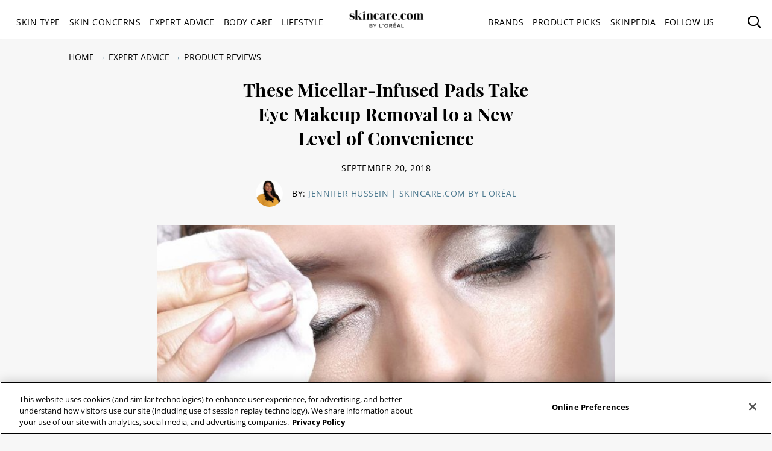

--- FILE ---
content_type: text/html; charset=utf-8
request_url: https://www.skincare.com/expert-advice/product-reviews/garnier-micellar-eye-makeup-remover-pads-review
body_size: 21738
content:




<!DOCTYPE html>
<html class="no-js no-touch" lang="en-US">
<head>
    <meta charset="utf-8" />
    <meta http-equiv="X-UA-Compatible" content="IE=edge">
    <meta http-equiv="Content-type" content="text/html;">
    <meta content="width=device-width, initial-scale=1" name="viewport" />
    <meta name="theme-color" content="#ffffff" />
    


<!-- OneTrust Cookies Consent Notice start for skincare.com -->
 
<!--Load OnetrustcookieconsentHelper-->
<script src="-/media/9853d4bd8ace42c98a13204e8cb53328.ashx" type="text/javascript"></script>
 
<!--Load Onetrust Source Lib-->
<script src="https://cdn.cookielaw.org/scripttemplates/otSDKStub.js"  type="text/javascript" charset="UTF-8" data-domain-script="4d9741e3-b047-4d6a-afaf-32e096be3d4b"></script>
 
<!--------WEb form-->
<script src="https://privacyportal-eu.onetrust.com/consent-embedded-forms/consent-receipt-scripts/OtFormStub.js"
dataId="b8ec011c-8bf5-4ec6-98df-990d37350f78"></script> 
 
<!--Load OnetrustOptanonWrapper-->
<script src="-/media/45af64839c984d5f84a30ad9165a1894.ashx" type="text/javascript"></script>
 
<!-- OneTrust Cookies Consent Notice end for skincare.com -->

<script type="text/javascript">
    var pageData = {"brand":"SDC","language":"en","country":"US","siteTypeLevel":"main","event":"pageDataReady","site_type_level":"main","pageCategory":"Article Page","pageType":"[articlePage]","page_category":"Article Page","page_type":"articlePage","articleID":"98aa9f2f-a398-400a-b359-2870437efed5","article_id":"98aa9f2f-a398-400a-b359-2870437efed5","article_name":"These Micellar-Infused Pads Take Eye Makeup Removal to a New Level of Convenience","articleName":"These Micellar-Infused Pads Take Eye Makeup Removal to a New Level of Convenience","articleCategory":"expert-advice/Product Reviews","article_category":"expert-advice/Product Reviews","articleAuthor":"Jennifer Hussein","article_author":"Jennifer Hussein","publicationMonth":"9","publicationYear":"2018","publicationDate":"2018/09/20","publication_month":"9","publication_year":"2018","publication_date":"2018/09/20","category":"expert-advice","subCategory":"Product Reviews","sub_category":"Product Reviews","mentioned_brands":"CeraVe,Aesop,Garnier,IT Cosmetics,Kiehl’s,La Roche-Posay,Lancôme,L’Oréal Paris,SkinBetter Science,SkinCeuticals,Thayers,Vichy,Youth To The People,L'Oréal Paris,L’Oreal Paris","userType":"guest","user_type":"guest","pgName":"Garnier Micellar Eye Makeup Remover Pads Review | Skincare.com","page_name":"Garnier Micellar Eye Makeup Remover Pads Review | Skincare.com","geoIPLocation":"US","geo_ip_location":"US"};
    (function (w, d, s, l, i) {
         if(pageData.pageCategory == "Article Page"){
            document.addEventListener("DOMContentLoaded", () => {
                let pageDataBrands = pageData.mentioned_brands.split(',');
                let m_brand = setInterval(mentioned_brand, 100);
                let container = document.querySelectorAll('.component.rich-text');
                let brandArray = [];
                function mentioned_brand() {
                    if(container){
                        clearInterval(m_brand);
                        let pageContent = "";
                         container.forEach(function(item,index) {
                            pageContent += item.textContent;
                         });
                        for (const item of pageDataBrands) {
                            if (pageContent.toLowerCase().includes(item.toLowerCase())) {
                                brandArray.push(item.toLowerCase());
                            }
                        }
                        let double_colon = "::";
                        let brandArrayString = brandArray.join(double_colon);
                        pageData.mentioned_brands = brandArrayString;
                        w[l] = w[l] || []; w[l].push(pageData);
                        w[l].push({ 'gtm.start': new Date().getTime(), event: 'gtm.js' });
                    }   
                }
            });
         }else{
              w[l] = w[l] || []; w[l].push(pageData);
              w[l].push({ 'gtm.start': new Date().getTime(), event: 'gtm.js' });
         }
        var f = d.getElementsByTagName(s)[0], j = d.createElement(s), dl = l != 'dataLayer' ? '&l=' + l : '';
        j.async = true;
        j.src = '//www.googletagmanager.com/gtm.js?id=' + i + dl;
        f.parentNode.insertBefore(j, f);
    })(window, document, 'script', 'dataLayer', 'GTM-T6T9K34');

    window.pageData = {"brand":"SDC","language":"en","country":"US","siteTypeLevel":"main","event":"pageDataReady","site_type_level":"main","pageCategory":"Article Page","pageType":"[articlePage]","page_category":"Article Page","page_type":"articlePage","articleID":"98aa9f2f-a398-400a-b359-2870437efed5","article_id":"98aa9f2f-a398-400a-b359-2870437efed5","article_name":"These Micellar-Infused Pads Take Eye Makeup Removal to a New Level of Convenience","articleName":"These Micellar-Infused Pads Take Eye Makeup Removal to a New Level of Convenience","articleCategory":"expert-advice/Product Reviews","article_category":"expert-advice/Product Reviews","articleAuthor":"Jennifer Hussein","article_author":"Jennifer Hussein","publicationMonth":"9","publicationYear":"2018","publicationDate":"2018/09/20","publication_month":"9","publication_year":"2018","publication_date":"2018/09/20","category":"expert-advice","subCategory":"Product Reviews","sub_category":"Product Reviews","mentioned_brands":"CeraVe,Aesop,Garnier,IT Cosmetics,Kiehl’s,La Roche-Posay,Lancôme,L’Oréal Paris,SkinBetter Science,SkinCeuticals,Thayers,Vichy,Youth To The People,L'Oréal Paris,L’Oreal Paris","userType":"guest","user_type":"guest","pgName":"Garnier Micellar Eye Makeup Remover Pads Review | Skincare.com","page_name":"Garnier Micellar Eye Makeup Remover Pads Review | Skincare.com","geoIPLocation":"US","geo_ip_location":"US"};
</script>



    <title>Garnier Micellar Eye Makeup Remover Pads Review | Skincare.com   | Skincare.com</title>



<meta  name="description" content="Remove stubborn eye makeup without rinsing or harsh rubbing with Garnier's Micellar Eye Makeup Remover Pads. On the go eye makeup removal and touch-ups have never been more convenient. " /><meta  name="keywords" content="garnier micellar eye makeup remover pads, garnier micellar eye makeup remover pads review" />


<meta property="og:description"  content="Remove stubborn eye makeup without rinsing or harsh rubbing with Garnier's Micellar Eye Makeup Remover Pads. On the go eye makeup removal and touch-ups have never been more convenient. " /><meta property="og:locale"  content="en-US" /><meta property="og:type"  content="article" /><meta property="og:site_name"  content="Skincare.com" /><meta property="og:image"  content="https://www.skincare.com/-/media/project/loreal/brand-sites/sdc/americas/us/articles/featured-images-v2/1-970-garnier-micellar-pads.jpeg" /><meta property="og:title"  content="These Micellar-Infused Pads Take Eye Makeup Removal to a New Level of Convenience | Skincare.com by L'Oréal   | Skincare.com powered by L'Oréal" /><meta property="og:url"  content="https://www.skincare.com/expert-advice/product-reviews/garnier-micellar-eye-makeup-remover-pads-review" />
    <link href="https://www.skincare.com/-/media/project/loreal/brand-sites/sdc/shared/baseline/logo/sdc-favicon.ico" rel="shortcut icon" />
    <link rel="canonical" href="https://www.skincare.com/expert-advice/product-reviews/garnier-micellar-eye-makeup-remover-pads-review" />
    <link rel="alternate" hreflang="en-us" href="https://www.skincare.com/expert-advice/product-reviews/garnier-micellar-eye-makeup-remover-pads-review">









<script type="application/ld+json">
    {
        "@context":"http://schema.org",
        "@type":"Article",
        "mainEntityOfPage":{
            "@type":"WebPage",
            "@id":"https://www.skincare.com/product-picks/serums/what-happens-to-unpopped-pimples"
        },
        "headline":"This Is Gross But…What Happens to the Pus in My Pimple?",
        "alternativeHeadline": "This Is Gross But…What Happens to the Pus in My Pimple?",
        "image":"/-/media/project/loreal/brand-sites/sdc/americas/us/articles/2022/06-june/17-pus-pimple/what-happens-to-unpopped-pimples-hero-sdc-061722.jpg",
        "datePublished": "2021-05-25",
        "dateModified": "2025-07-22",
        "description": "Popping the pus in your pimple isn’t a good idea, and letting it heal on its own is better. Here’s what happens to the pus in your pimple when it’s unpopped. ",
        "articleBody": "One of the reasons why popping a pimple is so satisfying is all the pus and gunk that comes out when you do it — but as any dermatologist will tell you, the aftermath of a picked-at pimple (i.e., inflammation and the potential of acne-scarring) is just not worth it. So if you abstain from picking and popping, what happens to all of the liquid that’s in the pimple? Does it just go away? To find out, we consulted with Dr. Rachel Nazarian, a NYC-based board-certified dermatologist about pimple pus. Why Should You Avoid Popping a Pimple? “Squeezing or picking a pimple increases the inflammation around it, breaks blood vessels and can cause infection,” says Dr. Nazarian. These signs of trauma can last on skin in the form of discoloration for months, she adds. So if you’re trying to avoid dark spots, hyperpigmentation or acne scars, it’s important to keep your hands off of your blemishes. What Happens to the Pus in a Pimple if You Don’t Pop It? “As tempting as it is to pop a pimple, specifically those little whiteheads or pustules, you don’t need to,” says Dr. Nazarian. “In fact, your body is more than equipped to take care of them on its own, but of course, that takes time.”&amp;nbsp; &amp;nbsp; She explains that if the whitehead or pustule is superficial, meaning on or close to the surface, the skin will eventually break open to allow the pus to drain out of the pimple. “Skin is constantly renewing itself, and fragile whiteheads will not remain forever,” she says. For deeper pimples, they will also break down and dissolve under the surface of skin with time.&amp;nbsp; How Long Does It Take for Pimples to Go Away on Their Own?&amp;nbsp;&amp;nbsp; This depends on how deep and inflamed a pimple is. “Simple whiteheads may clear in a week, while deeper, more painful pimples may take three weeks,” says Dr. Nazarian. “Blackheads may last months.” How Can You Expedite the Pimple Healing Process? Make sure that you’re using a gentle cleanser daily to keep the area free of bacteria. Dr. Nazarian also recommends applying hydrocortisone 1% to help the spot heal. “Topical ingredients such as vitamins C and E and anti-inflammatory ingredients like green tea extract and aloe are also useful for enhancing healing,” she says.&amp;nbsp; Spot treatments are also a great way to treat current breakouts and keep future ones at bay. The Vichy Normaderm S.O.S Acne Rescue Spot Corrector is the first targeted acne spot treatment from the brand, and it’s formulated with sulfur, glycolic acid and niacinamide this sulfur acne treatment to dry up current acne blemishes while also reducing their size and severity.",
        "publisher":{
            "@type":"Organization",
            "name":"Makeup.com",
            "logo":{
                "@type":"ImageObject",
                "url":"https://www.skincare.com/-/media/Project/Loreal/Brand-Sites/MDC/shared/Baseline/logo/MCDC_vertical_logo_png.png",
                "width":363,
                "height":63
            }
        },
        "author": {
            "@type": "Person",
            "name": "T&#233;mi Adebowale"
        }
    }
</script>


    

    <!-- Use modern browser feature to preload assets -->
    <link rel="preload" href="/themes/MDC/vendors.bundle.js?v=2.81.0-release00001707" as="script">
    <link rel="preload" href="/themes/MDC/bundle.js?v=2.81.0-release00001707" as="script">

    <!-- PWA -->
    <link rel="manifest" href="/themes/MDC/manifest.json">

    <!-- Hidden vue components -->
    <style>
        [v-cloak] {
            display: none
        }
    </style>
    <link id="styleBundle" rel="stylesheet" href="/themes/MDC/css/bundle.css?v=2.81.0-release00001707" as="style">
    <script>
        function instagramLoader() {
            window.instgrm.Embeds.process();
        }
    </script>
</head>
<body itemscope itemtype="http://schema.org/WebPage" class="default-device bodyclass SDC_US_CD_01 sdc">
        <script>
            var html = document.querySelector('html');
            html.classList.remove('no-js');
            if (('ontouchstart' in window) || window.DocumentTouch && document instanceof DocumentTouch) {
                html.classList.remove('no-touch');
                html.classList.add('has-touch');
            }
        </script>
        <div id="main-container" key="main_container_key" v-nojshandler>

                  





                  <header>
                      <main-header>
                          

<template slot="skipto">
    <a tabindex="1"  href="#main-content"
       class="skipto">
        <span class="skipto__text">Skip to content</span>
    </a>
</template>

<template slot="burger" slot-scope="props">
    <button class="main-header__clickable main-header__trigger" @click="props.burger"
            :class="{ 'is-active': props.showMobile}"
            v-tag:useractionevent="{ label: 'picto', category: 'burger menu', action: 'display::menu', name: 'burger_menu_click'}"
            :aria-expanded="props.showMobile.toString()">
        <span class="top"></span>
        <span class="center1"></span>
        <span class="center2"></span>
        <span class="bottom"></span>
        <div class="is-sr-only">Toggle Menu</div>
    </button>
</template>

<template slot="mobileBanner">
    

<a style="padding: 0; display: block" href="/product-picks/all-product-picks/skin-hair-makeup-quiz" target="_blank">
    <div class="header-mobile-banner " style="background-image: url('/-/media/project/loreal/brand-sites/sdc/americas/us/forms/sdc-dropdown-2x1ratio.jpg')">
        <div class="header-mobile-banner__content white overlay">
            <div>
                <p class="header-mobile-banner__content__title"><strong>Beauty Quizzes</strong></p>
                <p class="header-mobile-banner__content__subtitle">Customize your skincare routine</p>
            </div>
            <p class="header-mobile-banner__content__cta">Find Out Now</p>
        </div>
    </div>
</a>

</template>

<template slot="categoryLinks" slot-scope="props">
    <ul class="categories">
        


    <!-- //NOSONAR --><li :class="['categories__item',
                  { 'categories__item--active': props.activePanel === 'ace52b15-e5be-46c8-857e-d73e1c74f47f' },
                  {'categories__item--with-sub' : true }]">
            <header-link :mobile-tagging="{ label: 'Skin Type', category: 'burger menu l1', action: 'select', name: 'menu_navigation', menu_type : 'burger menu', bread_crumb : 'Skin Type' }"
                         :desktop-tagging="{ label: 'Skin Type', category: 'main menu l1', action: 'select', name: 'menu_navigation', menu_type : 'main menu', bread_crumb : 'Skin Type' }">
                <button @click="props.open('ace52b15-e5be-46c8-857e-d73e1c74f47f')"
                        :class="{ 'active-menu': props.activePanel === 'ace52b15-e5be-46c8-857e-d73e1c74f47f' }"
                        :aria-expanded="props.isExpanded('ace52b15-e5be-46c8-857e-d73e1c74f47f')"
                        aria-controls="panel-ace52b15-e5be-46c8-857e-d73e1c74f47f"
                        id="ace52b15-e5be-46c8-857e-d73e1c74f47f" tabindex="1000">
                    Skin Type
                </button>

            </header-link>
            <ul class="subcategories subcategories--two-columns "
                id="panel-ace52b15-e5be-46c8-857e-d73e1c74f47f"
                aria-hidden="true">
                    <li class="subcategories__item">
                        <header-link :mobile-tagging="{ label: 'Skin Type::Dry Skin.', category: 'burger menu l2', action: 'select', name: 'menu_navigation', menu_type : 'burger menu', bread_crumb : 'Skin Type::Dry Skin.' }"
                                     :desktop-tagging="{ label: 'Skin Type::Dry Skin.', category: 'main menu l2', action: 'select', name: 'menu_navigation', menu_type : 'main menu', bread_crumb : 'Skin Type::Dry Skin.' }">
                            <a tabindex="1000" href="/skin-type/dry-skin" @click.prevent="props.close">
                                Dry Skin.
                            </a>
                        </header-link>


                    </li>
                    <li class="subcategories__item">
                        <header-link :mobile-tagging="{ label: 'Skin Type::Mens Skin.', category: 'burger menu l2', action: 'select', name: 'menu_navigation', menu_type : 'burger menu', bread_crumb : 'Skin Type::Mens Skin.' }"
                                     :desktop-tagging="{ label: 'Skin Type::Mens Skin.', category: 'main menu l2', action: 'select', name: 'menu_navigation', menu_type : 'main menu', bread_crumb : 'Skin Type::Mens Skin.' }">
                            <a tabindex="1000" href="/skin-type/mens-skin" @click.prevent="props.close">
                                Mens Skin.
                            </a>
                        </header-link>


                    </li>
                    <li class="subcategories__item">
                        <header-link :mobile-tagging="{ label: 'Skin Type::Oily Skin', category: 'burger menu l2', action: 'select', name: 'menu_navigation', menu_type : 'burger menu', bread_crumb : 'Skin Type::Oily Skin' }"
                                     :desktop-tagging="{ label: 'Skin Type::Oily Skin', category: 'main menu l2', action: 'select', name: 'menu_navigation', menu_type : 'main menu', bread_crumb : 'Skin Type::Oily Skin' }">
                            <a tabindex="1000" href="/skin-type/oily-skin" @click.prevent="props.close">
                                Oily Skin
                            </a>
                        </header-link>


                    </li>
                    <li class="subcategories__item">
                        <header-link :mobile-tagging="{ label: 'Skin Type::Combination Skin', category: 'burger menu l2', action: 'select', name: 'menu_navigation', menu_type : 'burger menu', bread_crumb : 'Skin Type::Combination Skin' }"
                                     :desktop-tagging="{ label: 'Skin Type::Combination Skin', category: 'main menu l2', action: 'select', name: 'menu_navigation', menu_type : 'main menu', bread_crumb : 'Skin Type::Combination Skin' }">
                            <a tabindex="1000" href="/skin-type/combination-skin" @click.prevent="props.close">
                                Combination Skin
                            </a>
                        </header-link>


                    </li>
                    <li class="subcategories__item">
                        <header-link :mobile-tagging="{ label: 'Skin Type::Normal Skin', category: 'burger menu l2', action: 'select', name: 'menu_navigation', menu_type : 'burger menu', bread_crumb : 'Skin Type::Normal Skin' }"
                                     :desktop-tagging="{ label: 'Skin Type::Normal Skin', category: 'main menu l2', action: 'select', name: 'menu_navigation', menu_type : 'main menu', bread_crumb : 'Skin Type::Normal Skin' }">
                            <a tabindex="1000" href="/skin-type/normal-skin" @click.prevent="props.close">
                                Normal Skin
                            </a>
                        </header-link>


                    </li>
                    <li class="subcategories__item">
                        <header-link :mobile-tagging="{ label: 'Skin Type::Sensitive Skin', category: 'burger menu l2', action: 'select', name: 'menu_navigation', menu_type : 'burger menu', bread_crumb : 'Skin Type::Sensitive Skin' }"
                                     :desktop-tagging="{ label: 'Skin Type::Sensitive Skin', category: 'main menu l2', action: 'select', name: 'menu_navigation', menu_type : 'main menu', bread_crumb : 'Skin Type::Sensitive Skin' }">
                            <a tabindex="1000" href="/skin-type/sensitive-skin" @click.prevent="props.close">
                                Sensitive Skin
                            </a>
                        </header-link>


                    </li>
                    <li class="subcategories__item">
                        <header-link :mobile-tagging="{ label: 'Skin Type::Aging Skin', category: 'burger menu l2', action: 'select', name: 'menu_navigation', menu_type : 'burger menu', bread_crumb : 'Skin Type::Aging Skin' }"
                                     :desktop-tagging="{ label: 'Skin Type::Aging Skin', category: 'main menu l2', action: 'select', name: 'menu_navigation', menu_type : 'main menu', bread_crumb : 'Skin Type::Aging Skin' }">
                            <a tabindex="1000" href="/skin-type/aging-skin" @click.prevent="props.close">
                                Aging Skin
                            </a>
                        </header-link>


                    </li>
                                    <li class="subcategories__item subcategories__item-link">
                        <a tabindex="1000" class="header-custom-link" href="/skin-type">View All</a>

                    </li>
            </ul>
                <a tabindex="1000" class="header-custom-link header-custom-link--desktop" href="/skin-type">View All</a>
    </li>
    <!-- //NOSONAR --><li :class="['categories__item',
                  { 'categories__item--active': props.activePanel === 'f5dd093c-d7da-4230-a6a9-d4c3d77f2c04' },
                  {'categories__item--with-sub' : true }]">
            <header-link :mobile-tagging="{ label: 'Skin Concerns', category: 'burger menu l1', action: 'select', name: 'menu_navigation', menu_type : 'burger menu', bread_crumb : 'Skin Concerns' }"
                         :desktop-tagging="{ label: 'Skin Concerns', category: 'main menu l1', action: 'select', name: 'menu_navigation', menu_type : 'main menu', bread_crumb : 'Skin Concerns' }">
                <button @click="props.open('f5dd093c-d7da-4230-a6a9-d4c3d77f2c04')"
                        :class="{ 'active-menu': props.activePanel === 'f5dd093c-d7da-4230-a6a9-d4c3d77f2c04' }"
                        :aria-expanded="props.isExpanded('f5dd093c-d7da-4230-a6a9-d4c3d77f2c04')"
                        aria-controls="panel-f5dd093c-d7da-4230-a6a9-d4c3d77f2c04"
                        id="f5dd093c-d7da-4230-a6a9-d4c3d77f2c04" tabindex="2000">
                    Skin Concerns
                </button>

            </header-link>
            <ul class="subcategories subcategories--two-columns "
                id="panel-f5dd093c-d7da-4230-a6a9-d4c3d77f2c04"
                aria-hidden="true">
                    <li class="subcategories__item">
                        <header-link :mobile-tagging="{ label: 'Skin Concerns::Acne', category: 'burger menu l2', action: 'select', name: 'menu_navigation', menu_type : 'burger menu', bread_crumb : 'Skin Concerns::Acne' }"
                                     :desktop-tagging="{ label: 'Skin Concerns::Acne', category: 'main menu l2', action: 'select', name: 'menu_navigation', menu_type : 'main menu', bread_crumb : 'Skin Concerns::Acne' }">
                            <a tabindex="2000" href="/skin-concerns/acne" @click.prevent="props.close">
                                Acne
                            </a>
                        </header-link>


                    </li>
                    <li class="subcategories__item">
                        <header-link :mobile-tagging="{ label: 'Skin Concerns::Blackheads', category: 'burger menu l2', action: 'select', name: 'menu_navigation', menu_type : 'burger menu', bread_crumb : 'Skin Concerns::Blackheads' }"
                                     :desktop-tagging="{ label: 'Skin Concerns::Blackheads', category: 'main menu l2', action: 'select', name: 'menu_navigation', menu_type : 'main menu', bread_crumb : 'Skin Concerns::Blackheads' }">
                            <a tabindex="2000" href="/skin-concerns/blackheads" @click.prevent="props.close">
                                Blackheads
                            </a>
                        </header-link>


                    </li>
                    <li class="subcategories__item">
                        <header-link :mobile-tagging="{ label: 'Skin Concerns::Skin Rashes', category: 'burger menu l2', action: 'select', name: 'menu_navigation', menu_type : 'burger menu', bread_crumb : 'Skin Concerns::Skin Rashes' }"
                                     :desktop-tagging="{ label: 'Skin Concerns::Skin Rashes', category: 'main menu l2', action: 'select', name: 'menu_navigation', menu_type : 'main menu', bread_crumb : 'Skin Concerns::Skin Rashes' }">
                            <a tabindex="2000" href="/skin-concerns/skin-rashes" @click.prevent="props.close">
                                Skin Rashes
                            </a>
                        </header-link>


                    </li>
                    <li class="subcategories__item">
                        <header-link :mobile-tagging="{ label: 'Skin Concerns::Skin Discoloration', category: 'burger menu l2', action: 'select', name: 'menu_navigation', menu_type : 'burger menu', bread_crumb : 'Skin Concerns::Skin Discoloration' }"
                                     :desktop-tagging="{ label: 'Skin Concerns::Skin Discoloration', category: 'main menu l2', action: 'select', name: 'menu_navigation', menu_type : 'main menu', bread_crumb : 'Skin Concerns::Skin Discoloration' }">
                            <a tabindex="2000" href="/skin-concerns/skin-discoloration" @click.prevent="props.close">
                                Skin Discoloration
                            </a>
                        </header-link>


                    </li>
                    <li class="subcategories__item">
                        <header-link :mobile-tagging="{ label: 'Skin Concerns::Itchy Skin', category: 'burger menu l2', action: 'select', name: 'menu_navigation', menu_type : 'burger menu', bread_crumb : 'Skin Concerns::Itchy Skin' }"
                                     :desktop-tagging="{ label: 'Skin Concerns::Itchy Skin', category: 'main menu l2', action: 'select', name: 'menu_navigation', menu_type : 'main menu', bread_crumb : 'Skin Concerns::Itchy Skin' }">
                            <a tabindex="2000" href="/skin-concerns/itchy-skin" @click.prevent="props.close">
                                Itchy Skin
                            </a>
                        </header-link>


                    </li>
                    <li class="subcategories__item">
                        <header-link :mobile-tagging="{ label: 'Skin Concerns::Wrinkles', category: 'burger menu l2', action: 'select', name: 'menu_navigation', menu_type : 'burger menu', bread_crumb : 'Skin Concerns::Wrinkles' }"
                                     :desktop-tagging="{ label: 'Skin Concerns::Wrinkles', category: 'main menu l2', action: 'select', name: 'menu_navigation', menu_type : 'main menu', bread_crumb : 'Skin Concerns::Wrinkles' }">
                            <a tabindex="2000" href="/skin-concerns/wrinkles" @click.prevent="props.close">
                                Wrinkles
                            </a>
                        </header-link>


                    </li>
                                    <li class="subcategories__item subcategories__item-link">
                        <a tabindex="2000" class="header-custom-link" href="/skin-concerns">View All</a>

                    </li>
            </ul>
                <a tabindex="2000" class="header-custom-link header-custom-link--desktop" href="/skin-concerns">View All</a>
    </li>
    <!-- //NOSONAR --><li :class="['categories__item',
                  { 'categories__item--active': props.activePanel === '46031634-17fc-4897-ad17-1582795f8898' },
                  {'categories__item--with-sub' : true }]">
            <header-link :mobile-tagging="{ label: 'Expert Advice', category: 'burger menu l1', action: 'select', name: 'menu_navigation', menu_type : 'burger menu', bread_crumb : 'Expert Advice' }"
                         :desktop-tagging="{ label: 'Expert Advice', category: 'main menu l1', action: 'select', name: 'menu_navigation', menu_type : 'main menu', bread_crumb : 'Expert Advice' }">
                <button @click="props.open('46031634-17fc-4897-ad17-1582795f8898')"
                        :class="{ 'active-menu': props.activePanel === '46031634-17fc-4897-ad17-1582795f8898' }"
                        :aria-expanded="props.isExpanded('46031634-17fc-4897-ad17-1582795f8898')"
                        aria-controls="panel-46031634-17fc-4897-ad17-1582795f8898"
                        id="46031634-17fc-4897-ad17-1582795f8898" tabindex="3000">
                    Expert Advice
                </button>

            </header-link>
            <ul class="subcategories  "
                id="panel-46031634-17fc-4897-ad17-1582795f8898"
                aria-hidden="true">
                    <li class="subcategories__item">
                        <header-link :mobile-tagging="{ label: 'Expert Advice::Ask The Expert', category: 'burger menu l2', action: 'select', name: 'menu_navigation', menu_type : 'burger menu', bread_crumb : 'Expert Advice::Ask The Expert' }"
                                     :desktop-tagging="{ label: 'Expert Advice::Ask The Expert', category: 'main menu l2', action: 'select', name: 'menu_navigation', menu_type : 'main menu', bread_crumb : 'Expert Advice::Ask The Expert' }">
                            <a tabindex="3000" href="/expert-advice/ask-the-expert" @click.prevent="props.close">
                                Ask The Expert
                            </a>
                        </header-link>


                    </li>
                    <li class="subcategories__item">
                        <header-link :mobile-tagging="{ label: 'Expert Advice::Product Reviews', category: 'burger menu l2', action: 'select', name: 'menu_navigation', menu_type : 'burger menu', bread_crumb : 'Expert Advice::Product Reviews' }"
                                     :desktop-tagging="{ label: 'Expert Advice::Product Reviews', category: 'main menu l2', action: 'select', name: 'menu_navigation', menu_type : 'main menu', bread_crumb : 'Expert Advice::Product Reviews' }">
                            <a tabindex="3000" href="/expert-advice/product-reviews" @click.prevent="props.close">
                                Product Reviews
                            </a>
                        </header-link>


                    </li>
                    <li class="subcategories__item">
                        <header-link :mobile-tagging="{ label: 'Expert Advice::Skin Care Advice', category: 'burger menu l2', action: 'select', name: 'menu_navigation', menu_type : 'burger menu', bread_crumb : 'Expert Advice::Skin Care Advice' }"
                                     :desktop-tagging="{ label: 'Expert Advice::Skin Care Advice', category: 'main menu l2', action: 'select', name: 'menu_navigation', menu_type : 'main menu', bread_crumb : 'Expert Advice::Skin Care Advice' }">
                            <a tabindex="3000" href="/expert-advice/skin-care-advice" @click.prevent="props.close">
                                Skin Care Advice
                            </a>
                        </header-link>


                    </li>
                                    <li class="subcategories__item subcategories__item-link">
                        <a tabindex="3000" class="header-custom-link" href="/expert-advice">View All</a>

                    </li>
            </ul>
                <a tabindex="3000" class="header-custom-link header-custom-link--desktop" href="/expert-advice">View All</a>
    </li>
    <!-- //NOSONAR --><li :class="['categories__item',
                  { 'categories__item--active': props.activePanel === 'bcf4279f-3478-4172-bdbc-d22fd77ef3a8' },
                  {'categories__item--with-sub' : true }]">
            <header-link :mobile-tagging="{ label: 'Body Care', category: 'burger menu l1', action: 'select', name: 'menu_navigation', menu_type : 'burger menu', bread_crumb : 'Body Care' }"
                         :desktop-tagging="{ label: 'Body Care', category: 'main menu l1', action: 'select', name: 'menu_navigation', menu_type : 'main menu', bread_crumb : 'Body Care' }">
                <button @click="props.open('bcf4279f-3478-4172-bdbc-d22fd77ef3a8')"
                        :class="{ 'active-menu': props.activePanel === 'bcf4279f-3478-4172-bdbc-d22fd77ef3a8' }"
                        :aria-expanded="props.isExpanded('bcf4279f-3478-4172-bdbc-d22fd77ef3a8')"
                        aria-controls="panel-bcf4279f-3478-4172-bdbc-d22fd77ef3a8"
                        id="bcf4279f-3478-4172-bdbc-d22fd77ef3a8" tabindex="4000">
                    Body Care
                </button>

            </header-link>
            <ul class="subcategories subcategories--two-columns "
                id="panel-bcf4279f-3478-4172-bdbc-d22fd77ef3a8"
                aria-hidden="true">
                    <li class="subcategories__item">
                        <header-link :mobile-tagging="{ label: 'Body Care::Hair Removal', category: 'burger menu l2', action: 'select', name: 'menu_navigation', menu_type : 'burger menu', bread_crumb : 'Body Care::Hair Removal' }"
                                     :desktop-tagging="{ label: 'Body Care::Hair Removal', category: 'main menu l2', action: 'select', name: 'menu_navigation', menu_type : 'main menu', bread_crumb : 'Body Care::Hair Removal' }">
                            <a tabindex="4000" href="/body-care/hair-removal" @click.prevent="props.close">
                                Hair Removal
                            </a>
                        </header-link>


                    </li>
                    <li class="subcategories__item">
                        <header-link :mobile-tagging="{ label: 'Body Care::Neck', category: 'burger menu l2', action: 'select', name: 'menu_navigation', menu_type : 'burger menu', bread_crumb : 'Body Care::Neck' }"
                                     :desktop-tagging="{ label: 'Body Care::Neck', category: 'main menu l2', action: 'select', name: 'menu_navigation', menu_type : 'main menu', bread_crumb : 'Body Care::Neck' }">
                            <a tabindex="4000" href="/body-care/neck" @click.prevent="props.close">
                                Neck
                            </a>
                        </header-link>


                    </li>
                    <li class="subcategories__item">
                        <header-link :mobile-tagging="{ label: 'Body Care::Scalp', category: 'burger menu l2', action: 'select', name: 'menu_navigation', menu_type : 'burger menu', bread_crumb : 'Body Care::Scalp' }"
                                     :desktop-tagging="{ label: 'Body Care::Scalp', category: 'main menu l2', action: 'select', name: 'menu_navigation', menu_type : 'main menu', bread_crumb : 'Body Care::Scalp' }">
                            <a tabindex="4000" href="/body-care/scalp" @click.prevent="props.close">
                                Scalp
                            </a>
                        </header-link>


                    </li>
                    <li class="subcategories__item">
                        <header-link :mobile-tagging="{ label: 'Body Care::Tattoo Care', category: 'burger menu l2', action: 'select', name: 'menu_navigation', menu_type : 'burger menu', bread_crumb : 'Body Care::Tattoo Care' }"
                                     :desktop-tagging="{ label: 'Body Care::Tattoo Care', category: 'main menu l2', action: 'select', name: 'menu_navigation', menu_type : 'main menu', bread_crumb : 'Body Care::Tattoo Care' }">
                            <a tabindex="4000" href="/body-care/tattoo-care" @click.prevent="props.close">
                                Tattoo Care
                            </a>
                        </header-link>


                    </li>
                    <li class="subcategories__item">
                        <header-link :mobile-tagging="{ label: 'Body Care::Decollete', category: 'burger menu l2', action: 'select', name: 'menu_navigation', menu_type : 'burger menu', bread_crumb : 'Body Care::Decollete' }"
                                     :desktop-tagging="{ label: 'Body Care::Decollete', category: 'main menu l2', action: 'select', name: 'menu_navigation', menu_type : 'main menu', bread_crumb : 'Body Care::Decollete' }">
                            <a tabindex="4000" href="/body-care/decollete" @click.prevent="props.close">
                                Decollete
                            </a>
                        </header-link>


                    </li>
                    <li class="subcategories__item">
                        <header-link :mobile-tagging="{ label: 'Body Care::Hands', category: 'burger menu l2', action: 'select', name: 'menu_navigation', menu_type : 'burger menu', bread_crumb : 'Body Care::Hands' }"
                                     :desktop-tagging="{ label: 'Body Care::Hands', category: 'main menu l2', action: 'select', name: 'menu_navigation', menu_type : 'main menu', bread_crumb : 'Body Care::Hands' }">
                            <a tabindex="4000" href="/body-care/hands" @click.prevent="props.close">
                                Hands
                            </a>
                        </header-link>


                    </li>
                    <li class="subcategories__item">
                        <header-link :mobile-tagging="{ label: 'Body Care::Arms', category: 'burger menu l2', action: 'select', name: 'menu_navigation', menu_type : 'burger menu', bread_crumb : 'Body Care::Arms' }"
                                     :desktop-tagging="{ label: 'Body Care::Arms', category: 'main menu l2', action: 'select', name: 'menu_navigation', menu_type : 'main menu', bread_crumb : 'Body Care::Arms' }">
                            <a tabindex="4000" href="/body-care/arms" @click.prevent="props.close">
                                Arms
                            </a>
                        </header-link>


                    </li>
                    <li class="subcategories__item">
                        <header-link :mobile-tagging="{ label: 'Body Care::Feet', category: 'burger menu l2', action: 'select', name: 'menu_navigation', menu_type : 'burger menu', bread_crumb : 'Body Care::Feet' }"
                                     :desktop-tagging="{ label: 'Body Care::Feet', category: 'main menu l2', action: 'select', name: 'menu_navigation', menu_type : 'main menu', bread_crumb : 'Body Care::Feet' }">
                            <a tabindex="4000" href="/body-care/feet" @click.prevent="props.close">
                                Feet
                            </a>
                        </header-link>


                    </li>
                    <li class="subcategories__item">
                        <header-link :mobile-tagging="{ label: 'Body Care::Legs', category: 'burger menu l2', action: 'select', name: 'menu_navigation', menu_type : 'burger menu', bread_crumb : 'Body Care::Legs' }"
                                     :desktop-tagging="{ label: 'Body Care::Legs', category: 'main menu l2', action: 'select', name: 'menu_navigation', menu_type : 'main menu', bread_crumb : 'Body Care::Legs' }">
                            <a tabindex="4000" href="/body-care/legs" @click.prevent="props.close">
                                Legs
                            </a>
                        </header-link>


                    </li>
                                    <li class="subcategories__item subcategories__item-link">
                        <a tabindex="4000" class="header-custom-link" href="/body-care">View All</a>

                    </li>
            </ul>
                <a tabindex="4000" class="header-custom-link header-custom-link--desktop" href="/body-care">View All</a>
    </li>
    <!-- //NOSONAR --><li :class="['categories__item',
                  { 'categories__item--active': props.activePanel === '25686526-a932-462c-9a28-eb44172106c8' },
                  {'categories__item--with-sub' : true }]">
            <header-link :mobile-tagging="{ label: 'Lifestyle', category: 'burger menu l1', action: 'select', name: 'menu_navigation', menu_type : 'burger menu', bread_crumb : 'Lifestyle' }"
                         :desktop-tagging="{ label: 'Lifestyle', category: 'main menu l1', action: 'select', name: 'menu_navigation', menu_type : 'main menu', bread_crumb : 'Lifestyle' }">
                <button @click="props.open('25686526-a932-462c-9a28-eb44172106c8')"
                        :class="{ 'active-menu': props.activePanel === '25686526-a932-462c-9a28-eb44172106c8' }"
                        :aria-expanded="props.isExpanded('25686526-a932-462c-9a28-eb44172106c8')"
                        aria-controls="panel-25686526-a932-462c-9a28-eb44172106c8"
                        id="25686526-a932-462c-9a28-eb44172106c8" tabindex="5000">
                    Lifestyle
                </button>

            </header-link>
            <ul class="subcategories  "
                id="panel-25686526-a932-462c-9a28-eb44172106c8"
                aria-hidden="true">
                    <li class="subcategories__item">
                        <header-link :mobile-tagging="{ label: 'Lifestyle::Diy Skin Care', category: 'burger menu l2', action: 'select', name: 'menu_navigation', menu_type : 'burger menu', bread_crumb : 'Lifestyle::Diy Skin Care' }"
                                     :desktop-tagging="{ label: 'Lifestyle::Diy Skin Care', category: 'main menu l2', action: 'select', name: 'menu_navigation', menu_type : 'main menu', bread_crumb : 'Lifestyle::Diy Skin Care' }">
                            <a tabindex="5000" href="/lifestyle/diy-skin-care" @click.prevent="props.close">
                                Diy Skin Care
                            </a>
                        </header-link>


                    </li>
                    <li class="subcategories__item">
                        <header-link :mobile-tagging="{ label: 'Lifestyle::Fitness', category: 'burger menu l2', action: 'select', name: 'menu_navigation', menu_type : 'burger menu', bread_crumb : 'Lifestyle::Fitness' }"
                                     :desktop-tagging="{ label: 'Lifestyle::Fitness', category: 'main menu l2', action: 'select', name: 'menu_navigation', menu_type : 'main menu', bread_crumb : 'Lifestyle::Fitness' }">
                            <a tabindex="5000" href="/lifestyle/fitness" @click.prevent="props.close">
                                Fitness
                            </a>
                        </header-link>


                    </li>
                    <li class="subcategories__item">
                        <header-link :mobile-tagging="{ label: 'Lifestyle::Nutrition', category: 'burger menu l2', action: 'select', name: 'menu_navigation', menu_type : 'burger menu', bread_crumb : 'Lifestyle::Nutrition' }"
                                     :desktop-tagging="{ label: 'Lifestyle::Nutrition', category: 'main menu l2', action: 'select', name: 'menu_navigation', menu_type : 'main menu', bread_crumb : 'Lifestyle::Nutrition' }">
                            <a tabindex="5000" href="/lifestyle/nutrition" @click.prevent="props.close">
                                Nutrition
                            </a>
                        </header-link>


                    </li>
                    <li class="subcategories__item">
                        <header-link :mobile-tagging="{ label: 'Lifestyle::Travel', category: 'burger menu l2', action: 'select', name: 'menu_navigation', menu_type : 'burger menu', bread_crumb : 'Lifestyle::Travel' }"
                                     :desktop-tagging="{ label: 'Lifestyle::Travel', category: 'main menu l2', action: 'select', name: 'menu_navigation', menu_type : 'main menu', bread_crumb : 'Lifestyle::Travel' }">
                            <a tabindex="5000" href="/lifestyle/travel" @click.prevent="props.close">
                                Travel
                            </a>
                        </header-link>


                    </li>
                    <li class="subcategories__item">
                        <header-link :mobile-tagging="{ label: 'Lifestyle::Well Being', category: 'burger menu l2', action: 'select', name: 'menu_navigation', menu_type : 'burger menu', bread_crumb : 'Lifestyle::Well Being' }"
                                     :desktop-tagging="{ label: 'Lifestyle::Well Being', category: 'main menu l2', action: 'select', name: 'menu_navigation', menu_type : 'main menu', bread_crumb : 'Lifestyle::Well Being' }">
                            <a tabindex="5000" href="/lifestyle/well-being" @click.prevent="props.close">
                                Well Being
                            </a>
                        </header-link>


                    </li>
                                    <li class="subcategories__item subcategories__item-link">
                        <a tabindex="5000" class="header-custom-link" href="/lifestyle">View All</a>

                    </li>
            </ul>
                <a tabindex="5000" class="header-custom-link header-custom-link--desktop" href="/lifestyle">View All</a>
    </li>

    </ul>
</template>

<template slot="panel" slot-scope="props">
    <ul class="header-posts">
        



        <!-- //NOSONAR --><li v-show="props.activePanel === 'ace52b15-e5be-46c8-857e-d73e1c74f47f'">

            <ul class="header-posts__recent">
                            <li class="card item">
                                <a href="/skin-type/oily-skin/double-cleansing-for-oily-skin" tabindex="1000">
                                    <div class="header-posts__image">
                                            <img data-src="/-/media/project/loreal/brand-sites/sdc/americas/us/articles/2025/jun/sdc-double-cleansing-for-oily-skin-header.jpg?cx=0.469999998807907&amp;cy=0.180000007152557&amp;cw=150&amp;ch=120&amp;blr=False&amp;hash=04304B84C36F680E06A5C0B849091C81"
                                                 width="150"
                                                 height="120"
                                                 class="lazyload header-posts__image__item"
                                                 alt="Close-up of a person’s hands rubbing facial cleanser into skin" />
                                    </div>
                                    <div class="title" v-ellipsis="38">Double Cleansing: What It Is and How to Do It Right</div>
                                </a>
                            </li>
                            <li class="card item">
                                <a href="/skin-type/dry-skin/simple-skin-care-routine-dry-skin" tabindex="1001">
                                    <div class="header-posts__image">
                                            <img data-src="/-/media/project/loreal/brand-sites/sdc/americas/us/articles/2025/mar/sdc_-skincare-routine-for-dry-skin.jpg?cx=0.490000009536743&amp;cy=0.540000021457672&amp;cw=150&amp;ch=120&amp;blr=False&amp;hash=8DF576810D136E287C3D8B9F3789D9F8"
                                                 width="150"
                                                 height="120"
                                                 class="lazyload header-posts__image__item"
                                                 alt="A Simple Skin-Care Routine for Dry Skin Types" />
                                    </div>
                                    <div class="title" v-ellipsis="38">Diminish Dryness With This Step-by-Step Dry Skin Routine</div>
                                </a>
                            </li>
                            <li class="card item">
                                <a href="/skin-type/oily-skin/best-serums-for-oily-skin" tabindex="1002">
                                    <div class="header-posts__image">
                                            <img data-src="/-/media/project/loreal/brand-sites/sdc/americas/us/articles/2024/december/best-serums-for-oily-skin/sdc_article-images_serums_banner.jpg?cx=0.490000009536743&amp;cy=0.540000021457672&amp;cw=150&amp;ch=120&amp;blr=False&amp;hash=36E2AD31F3FC689DBD96203572F25A1B"
                                                 width="150"
                                                 height="120"
                                                 class="lazyload header-posts__image__item"
                                                 alt="Image of woman applying serum to face" />
                                    </div>
                                    <div class="title" v-ellipsis="38">9 of Our Favorite Non-Comedogenic Serums for Oily Skin</div>
                                </a>
                            </li>
                            <li class="card item">
                                <a href="/expert-advice/ask-the-expert/what-is-my-skin-undertone" tabindex="1003">
                                    <div class="header-posts__image">
                                            <img data-src="/-/media/project/loreal/brand-sites/sdc/americas/us/articles/2024/december/what-is-my-skin-undertone/sdc_article-images_skintone-undertone_banner.jpg?cx=0.490000009536743&amp;cy=0.540000021457672&amp;cw=150&amp;ch=120&amp;blr=False&amp;hash=CC102BE101A0E7195BD07127644222D5"
                                                 width="150"
                                                 height="120"
                                                 class="lazyload header-posts__image__item"
                                                 alt="4 women with different skin tone complexions" />
                                    </div>
                                    <div class="title" v-ellipsis="38">How To Determine Your Skin Tone and Undertone</div>
                                </a>
                            </li>

            </ul>

        </li>
        <!-- //NOSONAR --><li v-show="props.activePanel === 'f5dd093c-d7da-4230-a6a9-d4c3d77f2c04'">

            <ul class="header-posts__recent">
                            <li class="card item">
                                <a href="/skin-concerns/all-skin-concerns/la-roche-posay-anti-aging-retinol-vitamin-c-hylub5-serums-review" tabindex="2000">
                                    <div class="header-posts__image">
                                            <img data-src="/-/media/project/loreal/brand-sites/sdc/americas/us/articles/2020/01_january/27-la-roche-posay/complete-la-roche-posay-anti-aging-routine-hero-scd-011420.jpg?cx=0.490000009536743&amp;cy=0.540000021457672&amp;cw=150&amp;ch=120&amp;blr=False&amp;hash=B3E9F90DFED898B64F6A860F4FFD4025"
                                                 width="150"
                                                 height="120"
                                                 class="lazyload header-posts__image__item"
                                                 alt="The Ultimate Guide to La Roche-Posay’s Best Serums" />
                                    </div>
                                    <div class="title" v-ellipsis="38">The Ultimate Guide to La Roche-Posay’s Anti-Aging Serums</div>
                                </a>
                            </li>
                            <li class="card item">
                                <a href="/skin-concerns/acne/noncomedogenic-moisturizers" tabindex="2001">
                                    <div class="header-posts__image">
                                            <img data-src="/-/media/project/loreal/brand-sites/sdc/americas/us/articles/2025/apr/sdc-non-comedogenic-moisturizers.jpg?cx=0.5&amp;cy=0.5&amp;cw=150&amp;ch=120&amp;blr=False&amp;hash=39EBB6C8A4A091BBA1BE483F90A7D370"
                                                 width="150"
                                                 height="120"
                                                 class="lazyload header-posts__image__item"
                                                 alt="non-comedogenic moisturizers" />
                                    </div>
                                    <div class="title" v-ellipsis="38">12 of the Best Non-Comedogenic Moisturizers for Acne-Prone Skin</div>
                                </a>
                            </li>
                            <li class="card item">
                                <a href="/skin-concerns/all-skin-concerns/body-oil-versus-moisturizer-for-dry-skin" tabindex="2002">
                                    <div class="header-posts__image">
                                            <img data-src="/-/media/project/loreal/brand-sites/sdc/americas/us/articles/2025/apr/sdc-body-oil-v-lotion.jpg?cx=0.330000013113022&amp;cy=0.529999971389771&amp;cw=150&amp;ch=120&amp;blr=False&amp;hash=42DE6FD90B8A85BDFAFF381F5F539744"
                                                 width="150"
                                                 height="120"
                                                 class="lazyload header-posts__image__item"
                                                 alt="bottles of body oil" />
                                    </div>
                                    <div class="title" v-ellipsis="38">Body Oil Vs Lotion: What&#39;s The Difference?</div>
                                </a>
                            </li>
                            <li class="card item">
                                <a href="/expert-advice/ask-the-expert/vitamin-c-retinol-hyaluronic-acid-together" tabindex="2003">
                                    <div class="header-posts__image">
                                            <img data-src="/-/media/project/loreal/brand-sites/sdc/americas/us/articles/2024/december/vitamin-c-retinol-hyaluronic-acid-together/sdc_article-images_retinol_ha_vitc_banner.jpg?cx=0.5&amp;cy=0.5&amp;cw=150&amp;ch=120&amp;blr=False&amp;hash=3B9F6B8430B74F2B3E82306ECA0FBB5A"
                                                 width="150"
                                                 height="120"
                                                 class="lazyload header-posts__image__item"
                                                 alt="A person applying retinol to face" />
                                    </div>
                                    <div class="title" v-ellipsis="38">How To Combine Vitamin C, Retinol, and Hyaluronic Acid</div>
                                </a>
                            </li>

            </ul>

        </li>
        <!-- //NOSONAR --><li v-show="props.activePanel === '46031634-17fc-4897-ad17-1582795f8898'">

            <ul class="header-posts__recent">
                            <li class="card item">
                                <a href="/expert-advice/skin-care-advice/post-halloween-skin-care-tips" tabindex="3000">
                                    <div class="header-posts__image">
                                            <img data-src="/-/media/project/loreal/brand-sites/sdc/americas/us/articles/2025/sept/halloween-skincare-header-800x600.jpg?cx=0.490000009536743&amp;cy=0.540000021457672&amp;cw=150&amp;ch=120&amp;blr=False&amp;hash=BE5D9584F5D2EECF08A728234E824428"
                                                 width="150"
                                                 height="120"
                                                 class="lazyload header-posts__image__item"
                                                 alt="A person wiping their face with a cotton round" />
                                    </div>
                                    <div class="title" v-ellipsis="38">Post-Halloween Skincare Tips: Reset and Repair Your Complexion</div>
                                </a>
                            </li>
                            <li class="card item">
                                <a href="/skin-type/oily-skin/double-cleansing-for-oily-skin" tabindex="3001">
                                    <div class="header-posts__image">
                                            <img data-src="/-/media/project/loreal/brand-sites/sdc/americas/us/articles/2025/jun/sdc-double-cleansing-for-oily-skin-header.jpg?cx=0.469999998807907&amp;cy=0.180000007152557&amp;cw=150&amp;ch=120&amp;blr=False&amp;hash=04304B84C36F680E06A5C0B849091C81"
                                                 width="150"
                                                 height="120"
                                                 class="lazyload header-posts__image__item"
                                                 alt="Close-up of a person’s hands rubbing facial cleanser into skin" />
                                    </div>
                                    <div class="title" v-ellipsis="38">Double Cleansing: What It Is and How to Do It Right</div>
                                </a>
                            </li>
                            <li class="card item">
                                <a href="/expert-advice/ask-the-expert/sunscreen-before-or-after-moisturizer" tabindex="3002">
                                    <div class="header-posts__image">
                                            <img data-src="/-/media/project/loreal/brand-sites/sdc/americas/us/articles/2025/jun/articleheader-sunscreen-before-or-after-moisturizer.jpg?cx=0.779999971389771&amp;cy=0.649999976158142&amp;cw=150&amp;ch=120&amp;blr=False&amp;hash=A0F09363FDB207391CBCFE37CD18FA66"
                                                 width="150"
                                                 height="120"
                                                 class="lazyload header-posts__image__item"
                                                 alt="Moisturizers with sunscreen" />
                                    </div>
                                    <div class="title" v-ellipsis="38">Sunscreen Before Or After Moisturizer: Which Comes First?</div>
                                </a>
                            </li>
                            <li class="card item">
                                <a href="/expert-advice/skin-care-advice/dull-skin" tabindex="3003">
                                    <div class="header-posts__image">
                                            <img data-src="/-/media/project/loreal/brand-sites/sdc/americas/us/articles/2025/jun/sdc-dull-skin.jpg?cx=0.490000009536743&amp;cy=0.219999998807907&amp;cw=150&amp;ch=120&amp;blr=False&amp;hash=825BC808E28F8F16C14EB3641F8440C7"
                                                 width="150"
                                                 height="120"
                                                 class="lazyload header-posts__image__item"
                                                 alt="A woman applying face serum to skin" />
                                    </div>
                                    <div class="title" v-ellipsis="38">Why Does My Skin Look Dull? Plus, How To Brighten It</div>
                                </a>
                            </li>

            </ul>

        </li>
        <!-- //NOSONAR --><li v-show="props.activePanel === 'bcf4279f-3478-4172-bdbc-d22fd77ef3a8'">

            <ul class="header-posts__recent">
                            <li class="card item">
                                <a href="/product-picks/all-product-picks/caffeine-beauty-products" tabindex="4000">
                                    <div class="header-posts__image">
                                            <img data-src="/-/media/project/loreal/brand-sites/sdc/americas/us/articles/2024/october/caffeine-beauty-products/sdc_article-images_caffine_banner.jpg?cx=0.5&amp;cy=0.5&amp;cw=150&amp;ch=120&amp;blr=False&amp;hash=0BEDA62F6218423594C7E75DC323B397"
                                                 width="150"
                                                 height="120"
                                                 class="lazyload header-posts__image__item"
                                                 alt="Image of Caffeine Skincare Products" />
                                    </div>
                                    <div class="title" v-ellipsis="38">11 of Our Favorite Skincare Products That Contain Caffeine </div>
                                </a>
                            </li>
                            <li class="card item">
                                <a href="/body-care/hair-removal/how-to-get-rid-of-ingrown-hairs" tabindex="4001">
                                    <div class="header-posts__image">
                                            <img data-src="/-/media/project/loreal/brand-sites/sdc/americas/us/articles/2024/october/how-to-get-rid-of-ingrown-hairs/sdc_article-images_ingrown-hairs_banner.jpg?cx=0.5&amp;cy=0.5&amp;cw=150&amp;ch=120&amp;blr=False&amp;hash=352BB98206513E4EAE6CAAE51AE9323D"
                                                 width="150"
                                                 height="120"
                                                 class="lazyload header-posts__image__item"
                                                 alt="" />
                                    </div>
                                    <div class="title" v-ellipsis="38">How To Reduce the Appearance of Pesky Ingrown Hairs</div>
                                </a>
                            </li>
                            <li class="card item">
                                <a href="/body-care/hair-removal/how-to-soothe-irritation-after-waxing" tabindex="4002">
                                    <div class="header-posts__image">
                                            <img data-src="/-/media/project/loreal/brand-sites/sdc/americas/us/articles/2022/10-october/17-shave-refeat/how-to-soothe-irritation-after-waxing-hero-sdc-101422.jpg?cx=0.490000009536743&amp;cy=0.540000021457672&amp;cw=150&amp;ch=120&amp;blr=False&amp;hash=DC973A6F18018B1B531E33A84B04D4BF"
                                                 width="150"
                                                 height="120"
                                                 class="lazyload header-posts__image__item"
                                                 alt="person touching leg" />
                                    </div>
                                    <div class="title" v-ellipsis="38">12 Tips to Care for Your Skin Before and After a Wax</div>
                                </a>
                            </li>
                            <li class="card item">
                                <a href="/expert-advice/all-expert-advice/how-long-does-a-spray-tan-actually-last" tabindex="4003">
                                    <div class="header-posts__image">
                                            <img data-src="/-/media/project/loreal/brand-sites/sdc/americas/us/articles/2023/january/19-spray-tan/how-long-does-a-spray-tan-actually-last-hero-sdc-011323.jpg?cx=0.490000009536743&amp;cy=0.540000021457672&amp;cw=150&amp;ch=120&amp;blr=False&amp;hash=20D74B2285220731048B3CCBB085A1D7"
                                                 width="150"
                                                 height="120"
                                                 class="lazyload header-posts__image__item"
                                                 alt="An image of the L&#39;Or&#233;al Paris Skincare Sublime Bronze Self-Tanning Water Mousse on top of sand" />
                                    </div>
                                    <div class="title" v-ellipsis="38">How to Make Your Spray Tan Last Longer</div>
                                </a>
                            </li>

            </ul>

        </li>
        <!-- //NOSONAR --><li v-show="props.activePanel === '25686526-a932-462c-9a28-eb44172106c8'">

            <ul class="header-posts__recent">
                            <li class="card item">
                                <a href="/lifestyle/well-being/la-roche-posay-gift-guide" tabindex="5000">
                                    <div class="header-posts__image">
                                            <img data-src="/-/media/project/loreal/brand-sites/sdc/americas/us/articles/2025/nov/la-roche-posay-gift-guide/skincare1-copy.jpg?cx=0.5&amp;cy=0.5&amp;cw=150&amp;ch=120&amp;blr=False&amp;hash=35157E73A1E2E8ACA1A86D8896F69396"
                                                 width="150"
                                                 height="120"
                                                 class="lazyload header-posts__image__item"
                                                 alt="" />
                                    </div>
                                    <div class="title" v-ellipsis="38">The Ultimate La Roche-Posay Gift Guide: Skincare Sets for Everyone ...</div>
                                </a>
                            </li>
                            <li class="card item">
                                <a href="/lifestyle/well-being/5-beauty-products-that-smell-like-fall" tabindex="5001">
                                    <div class="header-posts__image">
                                            <img data-src="/-/media/project/loreal/brand-sites/sdc/americas/us/articles/2025/sept/september-fall-scented-skincare-header-800x600-option-1.jpg?cx=0.490000009536743&amp;cy=0.540000021457672&amp;cw=150&amp;ch=120&amp;blr=False&amp;hash=AD640B991B1500C959414F670E974C87"
                                                 width="150"
                                                 height="120"
                                                 class="lazyload header-posts__image__item"
                                                 alt="Our Favorite Beauty Products That Smell Like Fall" />
                                    </div>
                                    <div class="title" v-ellipsis="38">Our Favorite Fall-Scented Skincare Picks (There’s Not a Pumpkin in ...</div>
                                </a>
                            </li>
                            <li class="card item">
                                <a href="/expert-advice/ask-the-expert/skin-care-product-order" tabindex="5002">
                                    <div class="header-posts__image">
                                            <img data-src="/-/media/project/loreal/brand-sites/sdc/americas/us/articles/2024/09-september/skin-care-product-order/sdc_article-images_order-to-apply_banner.jpg?cx=0.490000009536743&amp;cy=0.540000021457672&amp;cw=150&amp;ch=120&amp;blr=False&amp;hash=4D4A52E1DDC3FC9E03626B9D49F98287"
                                                 width="150"
                                                 height="120"
                                                 class="lazyload header-posts__image__item"
                                                 alt="Photo of a woman and applying moisturizer to her cheek" />
                                    </div>
                                    <div class="title" v-ellipsis="38">What Is the Correct Order to Apply Skincare Products?</div>
                                </a>
                            </li>
                            <li class="card item">
                                <a href="/lifestyle/well-being/national-retinol-week" tabindex="5003">
                                    <div class="header-posts__image">
                                            <img data-src="/-/media/project/loreal/brand-sites/sdc/americas/us/articles/2024/09-september/national-retinol-week/hero-banner.jpg?cx=0.340000003576279&amp;cy=0.46000000834465&amp;cw=150&amp;ch=120&amp;blr=False&amp;hash=E93949479033C589537C592A75A32280"
                                                 width="150"
                                                 height="120"
                                                 class="lazyload header-posts__image__item"
                                                 alt="National Retinoid Week" />
                                    </div>
                                    <div class="title" v-ellipsis="38">Happy National Retinol Week! </div>
                                </a>
                            </li>

            </ul>

        </li>





        <!-- //NOSONAR --><li v-show="props.activePanel === '8677c73c-03d9-4613-aa68-f501001f5f76'">

            <ul class="header-posts__recent">
                            <li class="card item">
                                <a href="/skin-concerns/all-skin-concerns/la-roche-posay-anti-aging-retinol-vitamin-c-hylub5-serums-review" tabindex="5700">
                                    <div class="header-posts__image">
                                            <img data-src="/-/media/project/loreal/brand-sites/sdc/americas/us/articles/2020/01_january/27-la-roche-posay/complete-la-roche-posay-anti-aging-routine-hero-scd-011420.jpg?cx=0.490000009536743&amp;cy=0.540000021457672&amp;cw=150&amp;ch=120&amp;blr=False&amp;hash=B3E9F90DFED898B64F6A860F4FFD4025"
                                                 width="150"
                                                 height="120"
                                                 class="lazyload header-posts__image__item"
                                                 alt="The Ultimate Guide to La Roche-Posay’s Best Serums" />
                                    </div>
                                    <div class="title" v-ellipsis="38">The Ultimate Guide to La Roche-Posay’s Anti-Aging Serums</div>
                                </a>
                            </li>
                            <li class="card item">
                                <a href="/expert-advice/skin-care-advice/post-halloween-skin-care-tips" tabindex="5701">
                                    <div class="header-posts__image">
                                            <img data-src="/-/media/project/loreal/brand-sites/sdc/americas/us/articles/2025/sept/halloween-skincare-header-800x600.jpg?cx=0.490000009536743&amp;cy=0.540000021457672&amp;cw=150&amp;ch=120&amp;blr=False&amp;hash=BE5D9584F5D2EECF08A728234E824428"
                                                 width="150"
                                                 height="120"
                                                 class="lazyload header-posts__image__item"
                                                 alt="A person wiping their face with a cotton round" />
                                    </div>
                                    <div class="title" v-ellipsis="38">Post-Halloween Skincare Tips: Reset and Repair Your Complexion</div>
                                </a>
                            </li>
                            <li class="card item">
                                <a href="/skin-type/oily-skin/double-cleansing-for-oily-skin" tabindex="5702">
                                    <div class="header-posts__image">
                                            <img data-src="/-/media/project/loreal/brand-sites/sdc/americas/us/articles/2025/jun/sdc-double-cleansing-for-oily-skin-header.jpg?cx=0.469999998807907&amp;cy=0.180000007152557&amp;cw=150&amp;ch=120&amp;blr=False&amp;hash=04304B84C36F680E06A5C0B849091C81"
                                                 width="150"
                                                 height="120"
                                                 class="lazyload header-posts__image__item"
                                                 alt="Close-up of a person’s hands rubbing facial cleanser into skin" />
                                    </div>
                                    <div class="title" v-ellipsis="38">Double Cleansing: What It Is and How to Do It Right</div>
                                </a>
                            </li>
                            <li class="card item">
                                <a href="/expert-advice/ask-the-expert/sunscreen-before-or-after-moisturizer" tabindex="5703">
                                    <div class="header-posts__image">
                                            <img data-src="/-/media/project/loreal/brand-sites/sdc/americas/us/articles/2025/jun/articleheader-sunscreen-before-or-after-moisturizer.jpg?cx=0.779999971389771&amp;cy=0.649999976158142&amp;cw=150&amp;ch=120&amp;blr=False&amp;hash=A0F09363FDB207391CBCFE37CD18FA66"
                                                 width="150"
                                                 height="120"
                                                 class="lazyload header-posts__image__item"
                                                 alt="Moisturizers with sunscreen" />
                                    </div>
                                    <div class="title" v-ellipsis="38">Sunscreen Before Or After Moisturizer: Which Comes First?</div>
                                </a>
                            </li>

            </ul>

        </li>
        <!-- //NOSONAR --><li v-show="props.activePanel === '0b76baa1-8de2-4960-b926-e52b90e615ba'">

            <ul class="header-posts__recent">
                            <li class="card item">
                                <a href="/skin-concerns/all-skin-concerns/la-roche-posay-anti-aging-retinol-vitamin-c-hylub5-serums-review" tabindex="6000">
                                    <div class="header-posts__image">
                                            <img data-src="/-/media/project/loreal/brand-sites/sdc/americas/us/articles/2020/01_january/27-la-roche-posay/complete-la-roche-posay-anti-aging-routine-hero-scd-011420.jpg?cx=0.490000009536743&amp;cy=0.540000021457672&amp;cw=150&amp;ch=120&amp;blr=False&amp;hash=B3E9F90DFED898B64F6A860F4FFD4025"
                                                 width="150"
                                                 height="120"
                                                 class="lazyload header-posts__image__item"
                                                 alt="The Ultimate Guide to La Roche-Posay’s Best Serums" />
                                    </div>
                                    <div class="title" v-ellipsis="38">The Ultimate Guide to La Roche-Posay’s Anti-Aging Serums</div>
                                </a>
                            </li>
                            <li class="card item">
                                <a href="/product-picks/all-product-picks/glass-skin" tabindex="6001">
                                    <div class="header-posts__image">
                                            <img data-src="/-/media/project/loreal/brand-sites/sdc/americas/us/articles/2025/jun/sdc-what-is-glass-skin.jpg?cx=0.5&amp;cy=0.5&amp;cw=150&amp;ch=120&amp;blr=False&amp;hash=1F4A8940B1054FA1A079DDD06175A74C"
                                                 width="150"
                                                 height="120"
                                                 class="lazyload header-posts__image__item"
                                                 alt=" photo of person with glass skin" />
                                    </div>
                                    <div class="title" v-ellipsis="38">What Is Glass Skin and How Can You Get It?</div>
                                </a>
                            </li>
                            <li class="card item">
                                <a href="/lifestyle/well-being/5-beauty-products-that-smell-like-fall" tabindex="6002">
                                    <div class="header-posts__image">
                                            <img data-src="/-/media/project/loreal/brand-sites/sdc/americas/us/articles/2025/sept/september-fall-scented-skincare-header-800x600-option-1.jpg?cx=0.490000009536743&amp;cy=0.540000021457672&amp;cw=150&amp;ch=120&amp;blr=False&amp;hash=AD640B991B1500C959414F670E974C87"
                                                 width="150"
                                                 height="120"
                                                 class="lazyload header-posts__image__item"
                                                 alt="Our Favorite Beauty Products That Smell Like Fall" />
                                    </div>
                                    <div class="title" v-ellipsis="38">Our Favorite Fall-Scented Skincare Picks (There’s Not a Pumpkin in ...</div>
                                </a>
                            </li>
                            <li class="card item">
                                <a href="/product-picks/cleansers/water-based-cleansers" tabindex="6003">
                                    <div class="header-posts__image">
                                            <img data-src="/-/media/project/loreal/brand-sites/sdc/americas/us/articles/2025/apr/sdcwater-based-cleansers.jpg?cx=0.5&amp;cy=0.5&amp;cw=150&amp;ch=120&amp;blr=False&amp;hash=0B9CB0112D92445D85631447681FA80F"
                                                 width="150"
                                                 height="120"
                                                 class="lazyload header-posts__image__item"
                                                 alt="17 Water-Based Cleansers For Clean, Fresh-Feeling Skin" />
                                    </div>
                                    <div class="title" v-ellipsis="38">17 of the Best Water-Based Cleansers to Try in 2025</div>
                                </a>
                            </li>

            </ul>

        </li>



                        <!-- //NOSONAR -->
<li v-show="props.activePanel === 'ace52b15-e5be-46c8-857e-d73e1c74f47f'" class="recent-post-header">
        <div class="header-posts__recent">
            <div class="card item post-highlight--manual">
                <a tabindex="1500" href="/product-picks/all-product-picks/skin-hair-makeup-quiz">
                    <div class="post-highlight--manual-image">
                            <img class="lazyload " data-src="/-/media/project/loreal/brand-sites/sdc/americas/us/forms/sdc-dropdown-2x1ratio.jpg?w=250&amp;h=120&amp;hash="
                                 alt="person touching their face"
                                 height="922"
                                 width="1920" />
                        <p class="post-highlight--manual-image__title white-text">
                            <strong>
                                Beauty Quizzes
                            </strong>
                        </p>
                    </div>
                </a>

                <div v-ellipsis="38" class="post-highlight--manual__title">Customize Your Skincare Routine</div>
                <a tabindex="1500" href="/product-picks/all-product-picks/skin-hair-makeup-quiz"
                   class="post-highlight--manual__anchor"><strong>Find out now</strong></a>
            </div>
        </div>

    </li>



            <!-- //NOSONAR --><li v-show="props.activePanel === 'id-followus-123'">
                <div class="social-icon-list">
                    <div class="follow-us-text">Follow Us</div>
                    <ul>
                                    <li>

                                        <a tabindex="8500" href="https://www.youtube.com/user/makeupdotcom" target="_blank"
                                           title=""
                                           aria-label="Follow us on Youtube"
                                           event="useractionevent"
                                           dom="true"
                                           data-tag-category="header"
                                           data-tag-label="https://www.youtube.com/user/makeupdotcom"
                                           data-tag-action="social::Youtube"
                                           data-tag-name='social_interaction'
                                           data-tag-socialaction="follow"
                                           data-tag-socialnetwork="Youtube"
                                           v-tag:useractionevent.dom
                                           data-dnt="true">
                                            <img class="lazyload icons" data-src="/-/media/project/loreal/brand-sites/mdc/shared/baseline/social-icons/social-icons-white_youtube/social-youtube-black.svg " alt="youtube icon" aria-hidden="true">
                                            <span class="label">Youtube</span>
                                        </a>

                                    </li>
                                    <li>

                                        <a tabindex="8501" href="https://www.facebook.com/skincaredotcom" target="_blank"
                                           title=""
                                           aria-label="Follow us on Facebook"
                                           event="useractionevent"
                                           dom="true"
                                           data-tag-category="header"
                                           data-tag-label="https://www.facebook.com/skincaredotcom"
                                           data-tag-action="social::Facebook"
                                           data-tag-name='social_interaction'
                                           data-tag-socialaction="follow"
                                           data-tag-socialnetwork="Facebook"
                                           v-tag:useractionevent.dom
                                           data-dnt="true">
                                            <img class="lazyload icons" data-src="/-/media/project/loreal/brand-sites/mdc/shared/baseline/social-icons/social-icons-white_youtube/social-facebook-black.svg " alt="facebook icon" aria-hidden="true">
                                            <span class="label">Facebook</span>
                                        </a>

                                    </li>
                                    <li>

                                        <a tabindex="8502" href="https://www.tiktok.com/@skincare.com" target="_blank"
                                           title=""
                                           aria-label="Follow us on Tiktok"
                                           event="useractionevent"
                                           dom="true"
                                           data-tag-category="header"
                                           data-tag-label="https://www.tiktok.com/@skincare.com"
                                           data-tag-action="social::Tiktok"
                                           data-tag-name='social_interaction'
                                           data-tag-socialaction="follow"
                                           data-tag-socialnetwork="Tiktok"
                                           v-tag:useractionevent.dom
                                           data-dnt="true">
                                            <img class="lazyload icons" data-src="/-/media/project/loreal/brand-sites/sdc/americas/us/social-icons/social-tiktok-black.svg " alt="tiktok icon black" aria-hidden="true">
                                            <span class="label">Tiktok</span>
                                        </a>

                                    </li>
                                    <li>

                                        <a tabindex="8503" href="https://www.pinterest.com/skincaredotcom" target="_blank"
                                           title=""
                                           aria-label="Follow us on Pinterest"
                                           event="useractionevent"
                                           dom="true"
                                           data-tag-category="header"
                                           data-tag-label="https://www.pinterest.com/skincaredotcom"
                                           data-tag-action="social::Pinterest"
                                           data-tag-name='social_interaction'
                                           data-tag-socialaction="follow"
                                           data-tag-socialnetwork="Pinterest"
                                           v-tag:useractionevent.dom
                                           data-dnt="true">
                                            <img class="lazyload icons" data-src="/-/media/project/loreal/brand-sites/mdc/shared/baseline/social-icons/social-icons-white_youtube/social-pinterest-black.svg " alt="pinterest icon" aria-hidden="true">
                                            <span class="label">Pinterest</span>
                                        </a>

                                    </li>
                                    <li>

                                        <a tabindex="8504" href="https://instagram.com/skincare" target="_blank"
                                           title=""
                                           aria-label="Follow us on Instagram"
                                           event="useractionevent"
                                           dom="true"
                                           data-tag-category="header"
                                           data-tag-label="https://instagram.com/skincare"
                                           data-tag-action="social::Instagram"
                                           data-tag-name='social_interaction'
                                           data-tag-socialaction="follow"
                                           data-tag-socialnetwork="Instagram"
                                           v-tag:useractionevent.dom
                                           data-dnt="true">
                                            <img class="lazyload icons" data-src="/-/media/project/loreal/brand-sites/mdc/shared/baseline/social-icons/social-icons-white_youtube/social-instagram-black.svg " alt="instagram icon" aria-hidden="true">
                                            <span class="label">Instagram</span>
                                        </a>

                                    </li>


                    </ul>
                </div>

            </li>


    </ul>
</template>

<template slot="panelSearch" slot-scope="props">
    


<div v-show="props.activePanel === 'id-search-123'">
    <search-bar 
                search-bar-a11y-aria-label-clear="Clear search field"
                search-bar-clear-label="Clear"
                search-bar-help-text="Please enter at least 3 characters"
                search-bar-icon-clear="/-/media/project/loreal/brand-sites/sdc/shared/baseline/search-bar/cross-icon.svg"
                search-bar-icon-search="/-/media/project/loreal/brand-sites/sdc/shared/baseline/search-bar/magnifier-icon.svg"
                search-bar-placeholder="Start Typing Here....."
                search-bar-redirect-url="/search-results?q="
                search-bar-icon-loading="/-/media/project/loreal/brand-sites/sdc/americas/us/icons/search-loading-icon-30px.gif"
                :tagging="{&#x27;event&#x27;: &#x27;uaevent&#x27;, &#x27;ecommerce&#x27;: undefined, &#x27;eventCategory&#x27;: &#x27;internal search&#x27;, &#x27;eventAction&#x27;: &#x27;manual&#x27;, &#x27;eventLabel&#x27;: &#x27;&#x27;}">
    </search-bar>
</div>

</template>

<template slot="logo">
    




        <a tabindex="500" href="/"
           v-tag:useractionevent="{ label: 'logo', category: 'header', action: 'redirection::home', name:'logo_click', click_area :'homepage' }"
           class="logo header__clickable">
            <img class="lazyload " data-src="/-/media/project/loreal/brand-sites/sdc/shared/baseline/logo/vertical_logo_svg_1.png" alt="skincare by loreal">
        </a>


</template>

<template slot="newsletterHeaderRedirect" slot-scope="props">
    <newsletter-signup-header newsletter-id="newsletter"
                              registration-sub-source-cookie="mdc-registration-sub-source"
                              registration-sub-source-value="header">
    </newsletter-signup-header>
</template>

<template slot="headerSocialIcons" slot-scope="props">
    


            <div class="social-icon-list">
                <div class="follow-us-text">Follow Us</div>
                <ul>
                                <li>
                                    <a data-tag-wrapper href="https://www.youtube.com/user/makeupdotcom" target="_blank" title="" aria-label="follow us on  (new window)"
                                       event="useractionevent"
                                       dom="true"
                                       data-tag-category="header"
                                       data-tag-label="https://www.youtube.com/user/makeupdotcom"
                                       data-tag-action="social::Youtube"
                                       data-tag-name='social_interaction'
                                       data-tag-socialaction="follow"
                                       data-tag-socialnetwork="Youtube"
                                       v-tag:useractionevent.dom>
                                        <img class="lazyload icons" data-src="/-/media/project/loreal/brand-sites/mdc/shared/baseline/social-icons/social-icons-white_youtube/social-youtube-black.svg " alt="youtube icon" aria-hidden="true">
                                    </a>
                                </li>
                                <li>
                                    <a data-tag-wrapper href="https://www.facebook.com/skincaredotcom" target="_blank" title="" aria-label="follow us on  (new window)"
                                       event="useractionevent"
                                       dom="true"
                                       data-tag-category="header"
                                       data-tag-label="https://www.facebook.com/skincaredotcom"
                                       data-tag-action="social::Facebook"
                                       data-tag-name='social_interaction'
                                       data-tag-socialaction="follow"
                                       data-tag-socialnetwork="Facebook"
                                       v-tag:useractionevent.dom>
                                        <img class="lazyload icons" data-src="/-/media/project/loreal/brand-sites/mdc/shared/baseline/social-icons/social-icons-white_youtube/social-facebook-black.svg " alt="facebook icon" aria-hidden="true">
                                    </a>
                                </li>
                                <li>
                                    <a data-tag-wrapper href="https://www.tiktok.com/@skincare.com" target="_blank" title="" aria-label="follow us on  (new window)"
                                       event="useractionevent"
                                       dom="true"
                                       data-tag-category="header"
                                       data-tag-label="https://www.tiktok.com/@skincare.com"
                                       data-tag-action="social::Tiktok"
                                       data-tag-name='social_interaction'
                                       data-tag-socialaction="follow"
                                       data-tag-socialnetwork="Tiktok"
                                       v-tag:useractionevent.dom>
                                        <img class="lazyload icons" data-src="/-/media/project/loreal/brand-sites/sdc/americas/us/social-icons/social-tiktok-black.svg " alt="tiktok icon black" aria-hidden="true">
                                    </a>
                                </li>
                                <li>
                                    <a data-tag-wrapper href="https://www.pinterest.com/skincaredotcom" target="_blank" title="" aria-label="follow us on  (new window)"
                                       event="useractionevent"
                                       dom="true"
                                       data-tag-category="header"
                                       data-tag-label="https://www.pinterest.com/skincaredotcom"
                                       data-tag-action="social::Pinterest"
                                       data-tag-name='social_interaction'
                                       data-tag-socialaction="follow"
                                       data-tag-socialnetwork="Pinterest"
                                       v-tag:useractionevent.dom>
                                        <img class="lazyload icons" data-src="/-/media/project/loreal/brand-sites/mdc/shared/baseline/social-icons/social-icons-white_youtube/social-pinterest-black.svg " alt="pinterest icon" aria-hidden="true">
                                    </a>
                                </li>
                                <li>
                                    <a data-tag-wrapper href="https://instagram.com/skincare" target="_blank" title="" aria-label="follow us on  (new window)"
                                       event="useractionevent"
                                       dom="true"
                                       data-tag-category="header"
                                       data-tag-label="https://instagram.com/skincare"
                                       data-tag-action="social::Instagram"
                                       data-tag-name='social_interaction'
                                       data-tag-socialaction="follow"
                                       data-tag-socialnetwork="Instagram"
                                       v-tag:useractionevent.dom>
                                        <img class="lazyload icons" data-src="/-/media/project/loreal/brand-sites/mdc/shared/baseline/social-icons/social-icons-white_youtube/social-instagram-black.svg " alt="instagram icon" aria-hidden="true">
                                    </a>
                                </li>


                </ul>
            </div>


</template>

<template slot="socialLinks" slot-scope="props">
    <ul class="categories right-stuff">
        


    <!-- //NOSONAR --><li :class="['categories__item',
                  { 'categories__item--active': props.activePanel === '8677c73c-03d9-4613-aa68-f501001f5f76' },
                  {'categories__item--with-sub' : true }]">
            <header-link :mobile-tagging="{ label: 'Brands', category: 'burger menu l1', action: 'select', name: 'menu_navigation', menu_type : 'burger menu', bread_crumb : 'Brands' }"
                         :desktop-tagging="{ label: 'Brands', category: 'main menu l1', action: 'select', name: 'menu_navigation', menu_type : 'main menu', bread_crumb : 'Brands' }">
                <button @click="props.open('8677c73c-03d9-4613-aa68-f501001f5f76')"
                        :class="{ 'active-menu': props.activePanel === '8677c73c-03d9-4613-aa68-f501001f5f76' }"
                        :aria-expanded="props.isExpanded('8677c73c-03d9-4613-aa68-f501001f5f76')"
                        aria-controls="panel-8677c73c-03d9-4613-aa68-f501001f5f76"
                        id="8677c73c-03d9-4613-aa68-f501001f5f76" tabindex="5700">
                    Brands
                </button>

            </header-link>
            <ul class="subcategories subcategories--two-columns subcategories--two-columns-brands"
                id="panel-8677c73c-03d9-4613-aa68-f501001f5f76"
                aria-hidden="true">
                    <li class="subcategories__item">
                        <header-link :mobile-tagging="{ label: 'Brands::CeraVe', category: 'burger menu l2', action: 'select', name: 'menu_navigation', menu_type : 'burger menu', bread_crumb : 'Brands::CeraVe' }"
                                     :desktop-tagging="{ label: 'Brands::CeraVe', category: 'main menu l2', action: 'select', name: 'menu_navigation', menu_type : 'main menu', bread_crumb : 'Brands::CeraVe' }">
                            <a tabindex="5700" href="/all-brands/cerave" @click.prevent="props.close">
                                CeraVe
                            </a>
                        </header-link>


                    </li>
                    <li class="subcategories__item">
                        <header-link :mobile-tagging="{ label: 'Brands::Garnier', category: 'burger menu l2', action: 'select', name: 'menu_navigation', menu_type : 'burger menu', bread_crumb : 'Brands::Garnier' }"
                                     :desktop-tagging="{ label: 'Brands::Garnier', category: 'main menu l2', action: 'select', name: 'menu_navigation', menu_type : 'main menu', bread_crumb : 'Brands::Garnier' }">
                            <a tabindex="5700" href="/all-brands/garnier" @click.prevent="props.close">
                                Garnier
                            </a>
                        </header-link>


                    </li>
                    <li class="subcategories__item">
                        <header-link :mobile-tagging="{ label: 'Brands::it cosmetics', category: 'burger menu l2', action: 'select', name: 'menu_navigation', menu_type : 'burger menu', bread_crumb : 'Brands::it cosmetics' }"
                                     :desktop-tagging="{ label: 'Brands::it cosmetics', category: 'main menu l2', action: 'select', name: 'menu_navigation', menu_type : 'main menu', bread_crumb : 'Brands::it cosmetics' }">
                            <a tabindex="5700" href="/all-brands/it-cosmetics" @click.prevent="props.close">
                                it cosmetics
                            </a>
                        </header-link>


                    </li>
                    <li class="subcategories__item">
                        <header-link :mobile-tagging="{ label: 'Brands::Kiehl\&#39;s', category: 'burger menu l2', action: 'select', name: 'menu_navigation', menu_type : 'burger menu', bread_crumb : 'Brands::Kiehl\&#39;s' }"
                                     :desktop-tagging="{ label: 'Brands::Kiehl\&#39;s', category: 'main menu l2', action: 'select', name: 'menu_navigation', menu_type : 'main menu', bread_crumb : 'Brands::Kiehl\&#39;s' }">
                            <a tabindex="5700" href="/all-brands/kiehls" @click.prevent="props.close">
                                Kiehl's
                            </a>
                        </header-link>


                    </li>
                    <li class="subcategories__item">
                        <header-link :mobile-tagging="{ label: 'Brands::Lanc&#244;me', category: 'burger menu l2', action: 'select', name: 'menu_navigation', menu_type : 'burger menu', bread_crumb : 'Brands::Lanc&#244;me' }"
                                     :desktop-tagging="{ label: 'Brands::Lanc&#244;me', category: 'main menu l2', action: 'select', name: 'menu_navigation', menu_type : 'main menu', bread_crumb : 'Brands::Lanc&#244;me' }">
                            <a tabindex="5700" href="/all-brands/lancome" @click.prevent="props.close">
                                Lancôme
                            </a>
                        </header-link>


                    </li>
                    <li class="subcategories__item">
                        <header-link :mobile-tagging="{ label: 'Brands::LaRoche-Posay', category: 'burger menu l2', action: 'select', name: 'menu_navigation', menu_type : 'burger menu', bread_crumb : 'Brands::LaRoche-Posay' }"
                                     :desktop-tagging="{ label: 'Brands::LaRoche-Posay', category: 'main menu l2', action: 'select', name: 'menu_navigation', menu_type : 'main menu', bread_crumb : 'Brands::LaRoche-Posay' }">
                            <a tabindex="5700" href="/all-brands/la-roche-posay" @click.prevent="props.close">
                                LaRoche-Posay
                            </a>
                        </header-link>


                    </li>
                    <li class="subcategories__item">
                        <header-link :mobile-tagging="{ label: 'Brands::L’Or&#233;al Paris', category: 'burger menu l2', action: 'select', name: 'menu_navigation', menu_type : 'burger menu', bread_crumb : 'Brands::L’Or&#233;al Paris' }"
                                     :desktop-tagging="{ label: 'Brands::L’Or&#233;al Paris', category: 'main menu l2', action: 'select', name: 'menu_navigation', menu_type : 'main menu', bread_crumb : 'Brands::L’Or&#233;al Paris' }">
                            <a tabindex="5700" href="/all-brands/loreal-paris" @click.prevent="props.close">
                                L’Oréal Paris
                            </a>
                        </header-link>


                    </li>
                    <li class="subcategories__item">
                        <header-link :mobile-tagging="{ label: 'Brands::SkinBetter Science', category: 'burger menu l2', action: 'select', name: 'menu_navigation', menu_type : 'burger menu', bread_crumb : 'Brands::SkinBetter Science' }"
                                     :desktop-tagging="{ label: 'Brands::SkinBetter Science', category: 'main menu l2', action: 'select', name: 'menu_navigation', menu_type : 'main menu', bread_crumb : 'Brands::SkinBetter Science' }">
                            <a tabindex="5700" href="/all-brands/skinbetter-science" @click.prevent="props.close">
                                SkinBetter Science
                            </a>
                        </header-link>


                    </li>
                    <li class="subcategories__item">
                        <header-link :mobile-tagging="{ label: 'Brands::Skinceuticals', category: 'burger menu l2', action: 'select', name: 'menu_navigation', menu_type : 'burger menu', bread_crumb : 'Brands::Skinceuticals' }"
                                     :desktop-tagging="{ label: 'Brands::Skinceuticals', category: 'main menu l2', action: 'select', name: 'menu_navigation', menu_type : 'main menu', bread_crumb : 'Brands::Skinceuticals' }">
                            <a tabindex="5700" href="/all-brands/skinceuticals" @click.prevent="props.close">
                                Skinceuticals
                            </a>
                        </header-link>


                    </li>
                    <li class="subcategories__item">
                        <header-link :mobile-tagging="{ label: 'Brands::Thayers', category: 'burger menu l2', action: 'select', name: 'menu_navigation', menu_type : 'burger menu', bread_crumb : 'Brands::Thayers' }"
                                     :desktop-tagging="{ label: 'Brands::Thayers', category: 'main menu l2', action: 'select', name: 'menu_navigation', menu_type : 'main menu', bread_crumb : 'Brands::Thayers' }">
                            <a tabindex="5700" href="/all-brands/thayers" @click.prevent="props.close">
                                Thayers
                            </a>
                        </header-link>


                    </li>
                    <li class="subcategories__item">
                        <header-link :mobile-tagging="{ label: 'Brands::Vichy ', category: 'burger menu l2', action: 'select', name: 'menu_navigation', menu_type : 'burger menu', bread_crumb : 'Brands::Vichy ' }"
                                     :desktop-tagging="{ label: 'Brands::Vichy ', category: 'main menu l2', action: 'select', name: 'menu_navigation', menu_type : 'main menu', bread_crumb : 'Brands::Vichy ' }">
                            <a tabindex="5700" href="/all-brands/vichy" @click.prevent="props.close">
                                Vichy 
                            </a>
                        </header-link>


                    </li>
                    <li class="subcategories__item">
                        <header-link :mobile-tagging="{ label: 'Brands::Youth to the People', category: 'burger menu l2', action: 'select', name: 'menu_navigation', menu_type : 'burger menu', bread_crumb : 'Brands::Youth to the People' }"
                                     :desktop-tagging="{ label: 'Brands::Youth to the People', category: 'main menu l2', action: 'select', name: 'menu_navigation', menu_type : 'main menu', bread_crumb : 'Brands::Youth to the People' }">
                            <a tabindex="5700" href="/all-brands/youth-to-the-people" @click.prevent="props.close">
                                Youth to the People
                            </a>
                        </header-link>


                    </li>
                            </ul>
    </li>
    <!-- //NOSONAR --><li :class="['categories__item',
                  { 'categories__item--active': props.activePanel === '0b76baa1-8de2-4960-b926-e52b90e615ba' },
                  {'categories__item--with-sub' : true }]">
            <header-link :mobile-tagging="{ label: 'Product Picks', category: 'burger menu l1', action: 'select', name: 'menu_navigation', menu_type : 'burger menu', bread_crumb : 'Product Picks' }"
                         :desktop-tagging="{ label: 'Product Picks', category: 'main menu l1', action: 'select', name: 'menu_navigation', menu_type : 'main menu', bread_crumb : 'Product Picks' }">
                <button @click="props.open('0b76baa1-8de2-4960-b926-e52b90e615ba')"
                        :class="{ 'active-menu': props.activePanel === '0b76baa1-8de2-4960-b926-e52b90e615ba' }"
                        :aria-expanded="props.isExpanded('0b76baa1-8de2-4960-b926-e52b90e615ba')"
                        aria-controls="panel-0b76baa1-8de2-4960-b926-e52b90e615ba"
                        id="0b76baa1-8de2-4960-b926-e52b90e615ba" tabindex="6000">
                    Product Picks
                </button>

            </header-link>
            <ul class="subcategories subcategories--two-columns "
                id="panel-0b76baa1-8de2-4960-b926-e52b90e615ba"
                aria-hidden="true">
                    <li class="subcategories__item">
                        <header-link :mobile-tagging="{ label: 'Product Picks::Body Wash', category: 'burger menu l2', action: 'select', name: 'menu_navigation', menu_type : 'burger menu', bread_crumb : 'Product Picks::Body Wash' }"
                                     :desktop-tagging="{ label: 'Product Picks::Body Wash', category: 'main menu l2', action: 'select', name: 'menu_navigation', menu_type : 'main menu', bread_crumb : 'Product Picks::Body Wash' }">
                            <a tabindex="6000" href="/product-picks/body-wash" @click.prevent="props.close">
                                Body Wash
                            </a>
                        </header-link>


                    </li>
                    <li class="subcategories__item">
                        <header-link :mobile-tagging="{ label: 'Product Picks::Eye Treatment', category: 'burger menu l2', action: 'select', name: 'menu_navigation', menu_type : 'burger menu', bread_crumb : 'Product Picks::Eye Treatment' }"
                                     :desktop-tagging="{ label: 'Product Picks::Eye Treatment', category: 'main menu l2', action: 'select', name: 'menu_navigation', menu_type : 'main menu', bread_crumb : 'Product Picks::Eye Treatment' }">
                            <a tabindex="6000" href="/product-picks/eye-treatment" @click.prevent="props.close">
                                Eye Treatment
                            </a>
                        </header-link>


                    </li>
                    <li class="subcategories__item">
                        <header-link :mobile-tagging="{ label: 'Product Picks::Lip Treatment', category: 'burger menu l2', action: 'select', name: 'menu_navigation', menu_type : 'burger menu', bread_crumb : 'Product Picks::Lip Treatment' }"
                                     :desktop-tagging="{ label: 'Product Picks::Lip Treatment', category: 'main menu l2', action: 'select', name: 'menu_navigation', menu_type : 'main menu', bread_crumb : 'Product Picks::Lip Treatment' }">
                            <a tabindex="6000" href="/product-picks/lip-treatment" @click.prevent="props.close">
                                Lip Treatment
                            </a>
                        </header-link>


                    </li>
                    <li class="subcategories__item">
                        <header-link :mobile-tagging="{ label: 'Product Picks::Makeup', category: 'burger menu l2', action: 'select', name: 'menu_navigation', menu_type : 'burger menu', bread_crumb : 'Product Picks::Makeup' }"
                                     :desktop-tagging="{ label: 'Product Picks::Makeup', category: 'main menu l2', action: 'select', name: 'menu_navigation', menu_type : 'main menu', bread_crumb : 'Product Picks::Makeup' }">
                            <a tabindex="6000" href="/product-picks/makeup" @click.prevent="props.close">
                                Makeup
                            </a>
                        </header-link>


                    </li>
                    <li class="subcategories__item">
                        <header-link :mobile-tagging="{ label: 'Product Picks::Masks', category: 'burger menu l2', action: 'select', name: 'menu_navigation', menu_type : 'burger menu', bread_crumb : 'Product Picks::Masks' }"
                                     :desktop-tagging="{ label: 'Product Picks::Masks', category: 'main menu l2', action: 'select', name: 'menu_navigation', menu_type : 'main menu', bread_crumb : 'Product Picks::Masks' }">
                            <a tabindex="6000" href="/product-picks/masks" @click.prevent="props.close">
                                Masks
                            </a>
                        </header-link>


                    </li>
                    <li class="subcategories__item">
                        <header-link :mobile-tagging="{ label: 'Product Picks::Self Tanner', category: 'burger menu l2', action: 'select', name: 'menu_navigation', menu_type : 'burger menu', bread_crumb : 'Product Picks::Self Tanner' }"
                                     :desktop-tagging="{ label: 'Product Picks::Self Tanner', category: 'main menu l2', action: 'select', name: 'menu_navigation', menu_type : 'main menu', bread_crumb : 'Product Picks::Self Tanner' }">
                            <a tabindex="6000" href="/product-picks/self-tanner" @click.prevent="props.close">
                                Self Tanner
                            </a>
                        </header-link>


                    </li>
                    <li class="subcategories__item">
                        <header-link :mobile-tagging="{ label: 'Product Picks::Serums', category: 'burger menu l2', action: 'select', name: 'menu_navigation', menu_type : 'burger menu', bread_crumb : 'Product Picks::Serums' }"
                                     :desktop-tagging="{ label: 'Product Picks::Serums', category: 'main menu l2', action: 'select', name: 'menu_navigation', menu_type : 'main menu', bread_crumb : 'Product Picks::Serums' }">
                            <a tabindex="6000" href="/product-picks/serums" @click.prevent="props.close">
                                Serums
                            </a>
                        </header-link>


                    </li>
                    <li class="subcategories__item">
                        <header-link :mobile-tagging="{ label: 'Product Picks::Moisturizers', category: 'burger menu l2', action: 'select', name: 'menu_navigation', menu_type : 'burger menu', bread_crumb : 'Product Picks::Moisturizers' }"
                                     :desktop-tagging="{ label: 'Product Picks::Moisturizers', category: 'main menu l2', action: 'select', name: 'menu_navigation', menu_type : 'main menu', bread_crumb : 'Product Picks::Moisturizers' }">
                            <a tabindex="6000" href="/product-picks/moisturizers" @click.prevent="props.close">
                                Moisturizers
                            </a>
                        </header-link>


                    </li>
                    <li class="subcategories__item">
                        <header-link :mobile-tagging="{ label: 'Product Picks::Night Creams', category: 'burger menu l2', action: 'select', name: 'menu_navigation', menu_type : 'burger menu', bread_crumb : 'Product Picks::Night Creams' }"
                                     :desktop-tagging="{ label: 'Product Picks::Night Creams', category: 'main menu l2', action: 'select', name: 'menu_navigation', menu_type : 'main menu', bread_crumb : 'Product Picks::Night Creams' }">
                            <a tabindex="6000" href="/product-picks/night-creams" @click.prevent="props.close">
                                Night Creams
                            </a>
                        </header-link>


                    </li>
                    <li class="subcategories__item">
                        <header-link :mobile-tagging="{ label: 'Product Picks::Toner', category: 'burger menu l2', action: 'select', name: 'menu_navigation', menu_type : 'burger menu', bread_crumb : 'Product Picks::Toner' }"
                                     :desktop-tagging="{ label: 'Product Picks::Toner', category: 'main menu l2', action: 'select', name: 'menu_navigation', menu_type : 'main menu', bread_crumb : 'Product Picks::Toner' }">
                            <a tabindex="6000" href="/product-picks/toner" @click.prevent="props.close">
                                Toner
                            </a>
                        </header-link>


                    </li>
                                    <li class="subcategories__item subcategories__item-link">
                        <a tabindex="6000" class="header-custom-link" href="/product-picks">View All</a>

                    </li>
            </ul>
                <a tabindex="6000" class="header-custom-link header-custom-link--desktop" href="/product-picks">View All</a>
    </li>
    <!-- //NOSONAR --><li :class="['categories__item',
                  { 'categories__item--active': props.activePanel === '7a209740-8b7a-4cf1-91d8-1b95822742d6' },
                  {'categories__item--with-sub' : false }]">
            <header-link :mobile-tagging="{ label: 'Skinpedia', category: 'burger menu l1', action: 'select', name: 'menu_navigation', menu_type: 'burger menu', bread_crumb:'Skinpedia'}"
                         :desktop-tagging="{ label: 'Skinpedia', category: 'main menu l1', action: 'select',  name: 'menu_navigation', menu_type: 'main menu', bread_crumb:'Skinpedia'}">
                <a tabindex="7000" href="/glossary" @click.prevent="props.close">
                    Skinpedia
                </a>
            </header-link>
    </li>

        



        <!-- //NOSONAR --><li :class="['categories__item',
                  { 'categories__item--active': props.activePanel === 'id-followus-123' },
                  {'categories__item--with-sub' : false }]">
            <header-link :mobile-tagging="{ label: 'follow us', category: 'burger menu', action: 'select', name: 'menu_navigation', menu_type: 'burger menu', bread_crumb:'follow us' }"
                         :desktop-tagging="{ label: 'follow us', category: 'main menu', action: 'select',  name: 'menu_navigation', menu_type: 'main menu', bread_crumb:'follow us' }">
                <button @click="props.open('id-followus-123')"
                        :class="{ 'active-menu': props.activePanel === 'id-followus-123' }"
                        :aria-expanded="props.isExpanded('id-followus-123')"
                        aria-controls="panel-id-followus-123"
                        id="id-followus-123" tabindex="8000">
                    Follow Us
                </button>
            </header-link>
        </li>


        





<div class="image-link-grid" v-if="props.activePanel === 'id-followus-123'">
       <div class="image-link image-wrapper image image--" style="--aspect-ratio:(155/155);">
            <a tabindex="9000" href="https://www.instagram.com/skincare" target="_blank">
                <img class="lazyload " alt=""
                     data-src="/-/media/project/loreal/brand-sites/sdc/americas/us/forms/follow-us-scd-1.jpg"
                     height="540"
                     width="540" />
            </a>

        </div>
       <div class="image-link image-wrapper image image--" style="--aspect-ratio:(155/155);">
            <a tabindex="9001" href="https://www.instagram.com/skincare" target="_blank">
                <img class="lazyload " alt=""
                     data-src="/-/media/project/loreal/brand-sites/sdc/americas/us/forms/follow-us-scd-2.jpg"
                     height="540"
                     width="540" />
            </a>

        </div>
       <div class="image-link image-wrapper image image--" style="--aspect-ratio:(155/155);">
            <a tabindex="9002" href="https://www.instagram.com/skincare" target="_blank">
                <img class="lazyload " alt=""
                     data-src="/-/media/project/loreal/brand-sites/sdc/americas/us/forms/follow-us-scd-3.jpg"
                     height="540"
                     width="540" />
            </a>

        </div>
       <div class="image-link image-wrapper image image--" style="--aspect-ratio:(155/155);">
            <a tabindex="9003" href="https://www.instagram.com/skincare" target="_blank">
                <img class="lazyload " alt=""
                     data-src="/-/media/project/loreal/brand-sites/sdc/americas/us/forms/follow-us-scd-4.jpg"
                     height="540"
                     width="540" />
            </a>

        </div>
       <div class="image-link image-wrapper image image--" style="--aspect-ratio:(155/155);">
            <a tabindex="9004" href="https://www.instagram.com/skincare" target="_blank">
                <img class="lazyload " alt=""
                     data-src="/-/media/project/loreal/brand-sites/sdc/americas/us/forms/follow-us-scd-5.jpg"
                     height="540"
                     width="540" />
            </a>

        </div>
</div>

    </ul>
</template>

<template slot="control" slot-scope="props">
    <div class="main-menu-search" role="search">
        <button tabindex="10000" class="main-menu-search__trigger"
                :class="{ 'is-active': props.activePanel === 'id-search-123' }"
                :aria-expanded="props.isExpanded('id-search-123')"
                aria-controls="panel-id-search-123"
                @click="props.searchToggle('id-search-123')">
            <span class="search__shapes">
                <span class="line"></span>
                <span class="line"></span>
                <span class="circle"></span>
                <span class="is-sr-only">Search</span>
            </span>
        </button>
    </div>
</template>


                          
<noscript>
    <div class="header-shadow">
        <a href="#main-content"
           class="skipto">
            <span class="skipto__text">Skip to content</span>
        </a>
        <div class="header">
            
            <label class="is-sr-only" for="nojs-burger">Toggle navigation</label>
            <input type="checkbox" id="nojs-burger" name="nojs-burger" class="header__nojs-burger" />
            <div class="header__subcategory">
                
<ul class="categories">
        <li class="categories__item">
                <div class="categories__item__title">Skin Type</div>
                <ul class="subcategories">
                        <li class="subcategories__item">
                            <a href="/skin-type/dry-skin">
                                Dry Skin.
                            </a>
                        </li>
                        <li class="subcategories__item">
                            <a href="/skin-type/mens-skin">
                                Mens Skin.
                            </a>
                        </li>
                        <li class="subcategories__item">
                            <a href="/skin-type/oily-skin">
                                Oily Skin
                            </a>
                        </li>
                        <li class="subcategories__item">
                            <a href="/skin-type/combination-skin">
                                Combination Skin
                            </a>
                        </li>
                        <li class="subcategories__item">
                            <a href="/skin-type/normal-skin">
                                Normal Skin
                            </a>
                        </li>
                        <li class="subcategories__item">
                            <a href="/skin-type/sensitive-skin">
                                Sensitive Skin
                            </a>
                        </li>
                        <li class="subcategories__item">
                            <a href="/skin-type/aging-skin">
                                Aging Skin
                            </a>
                        </li>
                </ul>
        </li>
        <li class="categories__item">
                <div class="categories__item__title">Skin Concerns</div>
                <ul class="subcategories">
                        <li class="subcategories__item">
                            <a href="/skin-concerns/acne">
                                Acne
                            </a>
                        </li>
                        <li class="subcategories__item">
                            <a href="/skin-concerns/blackheads">
                                Blackheads
                            </a>
                        </li>
                        <li class="subcategories__item">
                            <a href="/skin-concerns/skin-rashes">
                                Skin Rashes
                            </a>
                        </li>
                        <li class="subcategories__item">
                            <a href="/skin-concerns/skin-discoloration">
                                Skin Discoloration
                            </a>
                        </li>
                        <li class="subcategories__item">
                            <a href="/skin-concerns/itchy-skin">
                                Itchy Skin
                            </a>
                        </li>
                        <li class="subcategories__item">
                            <a href="/skin-concerns/wrinkles">
                                Wrinkles
                            </a>
                        </li>
                </ul>
        </li>
        <li class="categories__item">
                <div class="categories__item__title">Expert Advice</div>
                <ul class="subcategories">
                        <li class="subcategories__item">
                            <a href="/expert-advice/ask-the-expert">
                                Ask The Expert
                            </a>
                        </li>
                        <li class="subcategories__item">
                            <a href="/expert-advice/product-reviews">
                                Product Reviews
                            </a>
                        </li>
                        <li class="subcategories__item">
                            <a href="/expert-advice/skin-care-advice">
                                Skin Care Advice
                            </a>
                        </li>
                </ul>
        </li>
        <li class="categories__item">
                <div class="categories__item__title">Body Care</div>
                <ul class="subcategories">
                        <li class="subcategories__item">
                            <a href="/body-care/hair-removal">
                                Hair Removal
                            </a>
                        </li>
                        <li class="subcategories__item">
                            <a href="/body-care/neck">
                                Neck
                            </a>
                        </li>
                        <li class="subcategories__item">
                            <a href="/body-care/scalp">
                                Scalp
                            </a>
                        </li>
                        <li class="subcategories__item">
                            <a href="/body-care/tattoo-care">
                                Tattoo Care
                            </a>
                        </li>
                        <li class="subcategories__item">
                            <a href="/body-care/decollete">
                                Decollete
                            </a>
                        </li>
                        <li class="subcategories__item">
                            <a href="/body-care/hands">
                                Hands
                            </a>
                        </li>
                        <li class="subcategories__item">
                            <a href="/body-care/arms">
                                Arms
                            </a>
                        </li>
                        <li class="subcategories__item">
                            <a href="/body-care/feet">
                                Feet
                            </a>
                        </li>
                        <li class="subcategories__item">
                            <a href="/body-care/legs">
                                Legs
                            </a>
                        </li>
                </ul>
        </li>
        <li class="categories__item">
                <div class="categories__item__title">Lifestyle</div>
                <ul class="subcategories">
                        <li class="subcategories__item">
                            <a href="/lifestyle/diy-skin-care">
                                Diy Skin Care
                            </a>
                        </li>
                        <li class="subcategories__item">
                            <a href="/lifestyle/fitness">
                                Fitness
                            </a>
                        </li>
                        <li class="subcategories__item">
                            <a href="/lifestyle/nutrition">
                                Nutrition
                            </a>
                        </li>
                        <li class="subcategories__item">
                            <a href="/lifestyle/travel">
                                Travel
                            </a>
                        </li>
                        <li class="subcategories__item">
                            <a href="/lifestyle/well-being">
                                Well Being
                            </a>
                        </li>
                </ul>
        </li>
</ul>

            </div>
        </div>
    </div>
</noscript>

                      </main-header>
                  </header>

                  <main role="main" id="main" class="article-page">
                      <a id="main-content" tabindex="-1"></a>
                      <div id="content">
                          <div class="container--content">
                              

    <div class="component Breadcrumb">
        <div class="component-content" id="breadcrumb" itemprop="breadcrumb">
            <nav role="navigation" aria-label="breadcrumb">
                <ol class="breadcrumb">
                        <li class="breadcrumb__item">

                            <a href="https://www.skincare.com/" class="breadcrumb__link page_bread_crumb">Home</a>
                        </li>
                        <li class="breadcrumb__item">

                            <a href="/expert-advice" class="breadcrumb__link page_bread_crumb">Expert Advice</a>
                        </li>
                        <li class="breadcrumb__item">

                            <a href="/expert-advice/product-reviews" class="breadcrumb__link page_bread_crumb">Product Reviews</a>
                        </li>
                                    </ol>
            </nav>
            <script type="application/ld+json">
                {"@context":"https://schema.org","@type":"BreadcrumbList","itemListElement":[{"@type":"ListItem","position":1,"name":"Home","item":"https://www.skincare.com/"},{"@type":"ListItem","position":2,"name":"Expert Advice","item":"https://www.skincare.com/expert-advice"},{"@type":"ListItem","position":3,"name":"Product Reviews","item":"https://www.skincare.com/expert-advice/product-reviews"}]}
            </script>
        </div>
    </div>
<script type="text/javascript">
         document.addEventListener('DOMContentLoaded',function(){
                var bread_crumb_click =  document.querySelector(".breadcrumb");
                bread_crumb_click.addEventListener('click', () => {
                var items = document.querySelectorAll("nav .breadcrumb li");
                var breadcrumb_link_items = "";
                items.forEach(function(item,index) {
                    if (breadcrumb_link_items == ""){
                        breadcrumb_link_items +=  item.querySelector('.page_bread_crumb').textContent.toLowerCase();
                    }else{
                        breadcrumb_link_items += "::"+item.querySelector('.page_bread_crumb').textContent.toLowerCase();
                    }
                });
                  const taggingEvent = {
                  event: 'uaevent',
                  ecommerce: undefined,
                  eventCategory:pageData.pageCategory.toLowerCase().trim(),
                  eventAction: 'select breadcrumb',
                  eventLabel: breadcrumb_link_items,
                  event_name:'select_breadcrumb',
                  bread_crumb: breadcrumb_link_items
                };
                window.dataLayer.push(taggingEvent);
            }); 
         }); 
</script>
                          </div>
                          



<script type="text/javascript">
    var scrollEventTriggered = false;
    function triggerScrollEvent() {
        if (!scrollEventTriggered) {
            const read_article = {
                    event_name:"read_article",
                    article_name:pageData.articleName
            };
            window.dataLayer.push(read_article);
            scrollEventTriggered = true;
        }
    }
    window.addEventListener('scroll', function() {
        let scrollPosition = window.scrollY;
        let windowHeight = window.innerHeight;
        let tenPercentOfWindowHeight = windowHeight * 0.1;
         if (scrollPosition >= tenPercentOfWindowHeight) {
            triggerScrollEvent();
        }
    });

      document.addEventListener('DOMContentLoaded',function(){
            let textLink =  document.querySelectorAll(".rich-text a");
              textLink.forEach(function(item,index) {
                 item.addEventListener('click', () => {
                    let parentElement = item.parentElement.nodeName.toLowerCase();
                    let bread_crumb_click =  document.querySelector(".breadcrumb");
                    let items = document.querySelectorAll("nav .breadcrumb li");
                    let cat_text = "";
                    if (items.length > 0) {
                        let lastItem = items[items.length - 1];
                        cat_text = lastItem.textContent; 
                    }
                    let ename = 'link_click';
                    let headings= ["h1", "h2", "h3",'h4','h5','h6'];
                    if(headings.includes(parentElement)){
                         ename="select_item"
                         cta_text=item.textContent.toLowerCase();
                    }
                 let link = item.getAttribute("href");
                 const article_link = {
                       event_name:ename,
                       cta_name:item.textContent.toLowerCase(),
                       event_detail:link
                };
                 window.dataLayer.push(article_link);
                 });
              });
      }); 
</script>


    <div class="article-header">
        <h1 class="heading">
            These Micellar-Infused Pads Take Eye Makeup Removal to a New Level of Convenience
        </h1>
            <span class="article-header__date">
September 20, 2018            </span>
        <div class="article-header__author">
                    <img class="lazyload " alt="Jennifer Hussein" data-src="/-/media/project/loreal/brand-sites/sdc/americas/us/authors/default/jennifer-hussein.jpg">
                    <div class="article-header__author__name">
                        <span>By:</span>
                        <a href="/meet-the-editors/jennifer-hussein" data-tag-wrapper
                           event="useractionevent"
                           dom="true"
                           data-tag-category="Article Page"
                           data-tag-label="Jennifer Hussein"
                           data-tag-action="select article author"
                           data-tag-name="select_author"
                           data-tag-author="Jennifer Hussein"
                           data-tag-articlename="These Micellar-Infused Pads Take Eye Makeup Removal to a New Level of Convenience"
                           data-tag-details="Article Page"
                           
                        
                           
                           v-tag:useractionevent.dom>Jennifer Hussein | skincare.com by L&#39;Or&#233;al</a>
                    </div>
        </div>
    </div>





    <div class="container--article">
        <div class="header-image--contained">
                <div class="image-wrapper image image--" style="--aspect-ratio:(970/575);">
                    <picture>
                        <source height="575" width="400" media="(max-width: 320px)" srcset="/-/media/project/loreal/brand-sites/sdc/americas/us/articles/featured-images-v2/1-970-garnier-micellar-pads.jpeg?cx=0.49&amp;cy=0.54&amp;cw=400&amp;ch=237&amp;blr=False&amp;hash=028DAFA47B8F0DE366C727E7D1D75D62" />
                        <source height="575" width="600" media="(max-width: 768px)" srcset="/-/media/project/loreal/brand-sites/sdc/americas/us/articles/featured-images-v2/1-970-garnier-micellar-pads.jpeg?cx=0.49&amp;cy=0.54&amp;cw=600&amp;ch=356&amp;blr=False&amp;hash=67C1A03C1274DFAB21EB9F8D5C6CD8EC" />

                        <img alt="These Micellar-Infused Pads Take Eye Makeup Removal to a New Level of Convenience"
                             height="575"
                             data-src="/-/media/project/loreal/brand-sites/sdc/americas/us/articles/featured-images-v2/1-970-garnier-micellar-pads.jpeg?cx=0.49&amp;cy=0.54&amp;cw=705&amp;ch=418&amp;blr=False&amp;hash=6999F60A1873F0059C44DF76BBCB15B2"
                             width="970"
                             class="lazyload imgFlexAuto"
                              />
                    </picture>
                </div>
        </div>
    </div>

    <div class="container--article">
        <div class="component rich-text">
            <div class="component-content">
                <div v-imagelazy="&quot;\u003cp\u003e\u003cspan\u003e\u003ca href=\&quot;/product-picks/moisturizers/best-moisturizers-to-wear-under-makeup\&quot; target=\&quot;_blank\&quot; rel=\&quot;follow\&quot;\u003eMakeup\u003c/a\u003e\u003c/span\u003e\u003cspan\u003e is fun to apply and even more so to wear—that is, until it’s time to take it off. No matter how vigorously we tend to wash our faces, stubborn eyeliners and mascaras can still linger around our eye contour, leaving behind a sticky residue and stained skin. It’s enough to make you want to give up, go to bed and try again in the morning but that’s not the best choice. \u003cspan\u003e\u003ca href=\&quot;/expert-advice/ask-the-expert/sleeping-with-makeup-on\&quot; target=\&quot;_blank\&quot; rel=\&quot;follow\&quot;\u003e\u003cspan\u003eGoing to sleep with makeup on your skin\u003c/span\u003e\u003c/a\u003e\u003c/span\u003e can lead to a weakened skin barrier, clogged pores, breakouts, and more.\u003c/span\u003e\u003c/p\u003e\n\u003cp\u003e\u003cspan\u003eMany \u003ca href=\&quot;/product-picks/cleansers/best-face-wipes\&quot; target=\&quot;_blank\&quot; rel=\&quot;follow\&quot;\u003emakeup removing towelettes\u003c/a\u003e require harsh rubbing and tugging to get every last trace of makeup off, which can lead to irritation and even \u003ca href=\&quot;/skin-concerns/wrinkles/3-life-hacks-for-reducing-your-risk-for-premature-wrinkles\&quot; target=\&quot;_blank\&quot; rel=\&quot;follow\&quot;\u003epremature wrinkles\u003c/a\u003e. Since the skin around the eyes is thin and delicate, this action can be particularly damaging. What’s more, some makeup-removing \u003ca href=\&quot;/product-picks/cleansers/facial-cleanser-reviews\&quot; target=\&quot;_blank\&quot; rel=\&quot;follow\&quot;\u003efacial cleansers\u003c/a\u003e strip our skin of natural oils, leaving our skin feeling tight and dry rather than comfortable and hydrated.\u003c/span\u003e&#160;\u003c/p\u003e\n\u003cp\u003e\u003cspan\u003eSo, what are the other options? Well, you could reach for Garnier’s new Micellar Eye Makeup Remover Pads. Formulated specifically for the delicate eye area, these micellar cotton pads are perfect for easy, one-the-go eye makeup removal. Read on to learn more about the latest addition to the brand’s SkinActive portfolio!&#160;\u003c/span\u003e\u003c/p\u003e\n\u003ch2\u003e\u003cstrong\u003e\u003cspan\u003eWHAT IS MICELLAR WATER?\u003c/span\u003e\u003c/strong\u003e&#160;\u003c/h2\u003e\n\u003cp\u003e\u003cspan\u003eSince landing Stateside, micellar technology has been cropping up in a wide range of skin care products. Once a French secret skincare weapon, micelle technology involves gentle micelles which cluster together to capture and lift dirt, oil, makeup, and other impurities from your skin’s surface like a magnet. Most formulas don’t require rinsing or harsh rubbing, which is why these convenient products have become such a fan-favorite for all. To learn more about micellar water, check out our \u003cspan\u003e\u003ca href=\&quot;/skin-concerns/acne/what-is-micellar-water\&quot; target=\&quot;_blank\&quot; rel=\&quot;follow\&quot;\u003e\u003cspan\u003emicellar benefits guide\u003c/span\u003e\u003c/a\u003e\u003c/span\u003e.\u003c/span\u003e&#160;\u003c/p\u003e\n\u003cstrong\u003e\u003c/strong\u003e\n\u003ch3\u003eGARNIER SKINACTIVE MICELLAR EYE MAKEUP REMOVER PADS\u003c/h3\u003e\n\u003cp\u003e\u003cspan\u003e\u003cimg class=\&quot;img-center\&quot;  height=\&quot;495\&quot; alt=\&quot;garnier micellar eye makeup remover pads, garnier micellar eye makeup remover pads review\&quot; width=\&quot;570\&quot; src=\&quot;[data-uri]\&quot; data-src=\&quot;-/media/79c3b6bc386e44b89ba59cc77420fd5f.ashx\&quot;\u003e&#160;\u003c/span\u003e\u003c/p\u003e\n\u003cp\u003e\u003cspan\u003eGarnier is no stranger to micellar water, or micellar-infused products. The latest addition to their micellar range is Micellar Eye Makeup Remover Pads, which are about to revolutionize the way you remove cosmetics around your peepers. These ultra-gentle pads are formulated with aloe, and can soothe and comfort the delicate eye area in addition to removing eye makeup without harsh rubbing. In one easy step you can remove your eye makeup and soothe your skin—no rinsing, no greasy residue, no discomfort. The pads are also free of fragrance and mineral oil. It’s the perfect product to use to wipe away any unwanted makeup when you’re on the go or in need of a quick touch-up, and they’re gentle enough for sensitive eyes and contact lens wearers.\u003c/span\u003e\u003c/p\u003e\n\u003cp\u003e\u003cspan\u003eTo put things simply, these makeup removing pads are an essential to both beauty junkies and makeup novices alike. To use, smooth one pad over a closed eyelid and lashes. If you’re wearing a lot of eye makeup, hold the pad over closed eyes for a few seconds then gently wipe away makeup. Follow the same routine on your other eyelid until the pad runs clean. That’s it! There’s no need to rinse or hover over a sink. \u003c/span\u003e\u003c/p\u003e\n\u003cp\u003e\u003cspan\u003e\u003ca href=\&quot;https://www.garnierusa.com/about-our-brands/skinactive/micellar-cleansing-water/micellar-eye-makeup-remover-pads\&quot; target=\&quot;_blank\&quot; rel=\&quot;follow\&quot;\u003e\u003cspan\u003eGarnier SkinActive Micellar Eye Makeup Remover Pads\u003c/span\u003e\u003c/a\u003e\u003c/span\u003e, $8.99 MSRP\u003c/p\u003e&quot;"></div>
            </div>
        </div>
    </div>





<div class="container--article">
    <div class="article-social-share">
        <div class="article-social-share__wrapper">
            <div class="article-social-share__title">Share this page</div>
                    <ul>
                                    <li>
                                        <social-share
                                            url="https://www.facebook.com/sharer/sharer.php?u=https%3a%2f%2fwww.skincare.com%2fexpert-advice%2fproduct-reviews%2fgarnier-micellar-eye-makeup-remover-pads-review"
                                            :tagging="{
                                                'event': 'uaevent',
                                                'ecommerce': undefined,
                                                'eventCategory': 'article',
                                                'event_name':'social_interaction',
                                                'social_action':'share',
                                                'action': 'social::facebook',                                               
                                                'social_network':'facebook',
                                                'eventLabel': 'https://www.skincare.com/expert-advice/product-reviews/garnier-micellar-eye-makeup-remover-pads-review'}"
                                        >
                                            <img class="lazyload icons" data-src="/-/media/project/loreal/brand-sites/sdc/americas/us/social-icons/icon-facebook-clear.svg" alt="facebook">
                                            <div class="is-sr-only"></div>
                                        </social-share>

                                        
                                    </li>
                                    <li>
                                        <social-share
                                            url=""
                                            :tagging="{
                                                'event': 'uaevent',
                                                'ecommerce': undefined,
                                                'eventCategory': 'article',
                                                'event_name':'social_interaction',
                                                'social_action':'share',
                                                'action': 'social::pinterest',                                               
                                                'social_network':'pinterest',
                                                'eventLabel': 'https://www.skincare.com/expert-advice/product-reviews/garnier-micellar-eye-makeup-remover-pads-review'}"
                                        >
                                            <img class="lazyload icons" data-src="/-/media/project/loreal/brand-sites/sdc/americas/us/social-icons/icon-pinterest-clear.svg" alt="pinterest">
                                            <div class="is-sr-only"></div>
                                        </social-share>

                                        
                                    </li>
                                    <li>
                                        <social-copy
                                            url="https://www.skincare.com/expert-advice/product-reviews/garnier-micellar-eye-makeup-remover-pads-review"
                                            :tagging="{
                                                'event': 'uaevent',
                                                'ecommerce': undefined,
                                                'eventCategory': 'article',
                                                'event_name':'social_interaction',
                                                'social_action':'share',
                                                'action': 'social::url Copy',                                               
                                                'social_network':'url Copy',
                                                'eventLabel': 'https://www.skincare.com/expert-advice/product-reviews/garnier-micellar-eye-makeup-remover-pads-review'}"
                                            tooltip="Copied!"
                                        >
                                            <img class="lazyload icons" data-src="/-/media/project/loreal/brand-sites/sdc/americas/us/social-icons/icon-copy-clear.svg" alt="url Copy">
                                            <div class="is-sr-only"></div>
                                        </social-copy>
                                    </li>

                    </ul>
        </div>
    </div>
</div>



<skip-to skip-label="Skip Section Read More">
    <div class="container--content">
            <div class="title">
                <h2>Read more</h2>
            </div>
                                <load-more-articles api-url="/en-us/api/sitecore/searchapi/results?type=Article Page&amp;page=1&amp;pageSize=3&amp;skip=0&amp;q=&amp;byRel=False&amp;showDebugInfo=False&amp;categories=2c936fbd-dd9c-4c10-bf9d-fa75b52df91a&amp;excludeitemid=98aa9f2f-a398-400a-b359-2870437efed5"
                                    :request-on-pageload="true"
                                    load-more-cta-label="Load More"
                                    loading-state-label="Loading more articles"
                                    load-more-screen-reader-text="Load More Articles "
                                    :hide-date="false"
                                    >
                    <img data-src="/-/media/project/loreal/brand-sites/sdc/americas/us/icons/loading-icon.gif" class="lazyload loading-icon-image" alt="Loading" />
                </load-more-articles>

    </div>
</skip-to>






        <div class="container--content">
            <div class="tagging-cards">
                <div class="tagging-cards__title">
                    <h3>EXPLORE BY TOPICS AND BRANDS</h3>
                </div>

                <ul class="tagging-cards-container">
                        <li class="tagging-cards-container-item">

                                <a href="/expert-advice" data-tag-wrapper
                                    event=useractionevent
                                    dom=true
                                    data-tag-action=select
                                    data-tag-name=select_cta
                                    v-tag:useractionevent.dom data-tag-categoryname="expert-advice" data-tag-details="explore by topics and brands" data-tag-label="explore by topics and brands::expert-advice" data-tag-category="article page" data-tag-click_area="article page">

                            <span class="tagging-cards-container-item__label">expert-advice</span>

                                </a>

                        </li>
                        <li class="tagging-cards-container-item">

                                <a href="/expert-advice/product-reviews" data-tag-wrapper
                                    event=useractionevent
                                    dom=true
                                    data-tag-action=select
                                    data-tag-name=select_cta
                                    v-tag:useractionevent.dom data-tag-categoryname="product reviews" data-tag-details="explore by topics and brands" data-tag-label="explore by topics and brands::product reviews" data-tag-category="article page" data-tag-click_area="article page">

                            <span class="tagging-cards-container-item__label">Product Reviews</span>

                                </a>

                        </li>
                        <li class="tagging-cards-container-item">

                                <a href="/all-brands/garnier" data-tag-wrapper
                                    event=useractionevent
                                    dom=true
                                    data-tag-action=select
                                    data-tag-name=select_cta
                                    v-tag:useractionevent.dom data-tag-categoryname="garnier" data-tag-details="explore by topics and brands" data-tag-label="explore by topics and brands::garnier" data-tag-category="article page" data-tag-click_area="article page">

                            <span class="tagging-cards-container-item__label">Garnier</span>

                                </a>

                        </li>
                </ul>
            </div>
        </div>



                          <div>
                              
                          </div>
                          <back-to-top>
                              Back to top
                          </back-to-top>
                      </div>
                  </main>
                  



            <div class="container--full promo-banner__container">
                <div class="promo-banner__wrapper">
                    <carousel :per-page="1"
                              :navigation-enabled="true"
                              :pagination-enabled="false"
                              v-srcset="'/-/media/project/loreal/brand-sites/sdc/americas/us/homepage/sdc-hp-promobar-bg.jpg'"
                              :labels='{
                            "navigation": {
                                "ariaLabelPrev": "Previous slide",
                                "ariaLabelNext": "Next slide",
                                "ariaLabelPlay": "Play",
                                "ariaLabelPause": "Pause"
                            },
                            "pagination": { "ariaLabel": "slide {0}" }}'>
                            <slide>
                               
                                <a href="/expert-advice/ask-the-expert/vitamin-c-retinol-hyaluronic-acid-together"
                                   data-tag-wrapper
                                   event="useractionevent"
                                   dom="true"
                                   data-tag-category="sticky push"
                                   data-tag-label="/expert-advice/ask-the-expert/vitamin-c-retinol-hyaluronic-acid-together"
                                   data-tag-action="select"
                                   data-tag-name="sticky_nav_click"
                                   data-tag-categoryname="How to Combine Vitamin C, Retinol + Hyaluronic Acid"
                    
                                   data-tag-details="http://ampiframe.skincare.com /expert-advice/ask-the-expert/vitamin-c-retinol-hyaluronic-acid-together"
                                   v-tag:useractionevent.dom
                                   class="promo-banner">
                                    <p>
                                        How to Combine Vitamin C, Retinol + Hyaluronic Acid
                                    </p>
                                </a>
                            </slide>
                            <slide>
                               
                                <a href="/expert-advice/ask-the-expert/causes-of-dry-skin"
                                   data-tag-wrapper
                                   event="useractionevent"
                                   dom="true"
                                   data-tag-category="sticky push"
                                   data-tag-label="/expert-advice/ask-the-expert/causes-of-dry-skin"
                                   data-tag-action="select"
                                   data-tag-name="sticky_nav_click"
                                   data-tag-categoryname="Here’s What’s Causing Your Dry Skin"
                    
                                   data-tag-details="http://ampiframe.skincare.com /expert-advice/ask-the-expert/causes-of-dry-skin"
                                   v-tag:useractionevent.dom
                                   class="promo-banner">
                                    <p>
                                        Here’s What’s Causing Your Dry Skin
                                    </p>
                                </a>
                            </slide>
                            <slide>
                               
                                <a href="/skin-type/oily-skin/skin-care-routine-for-oily-skin"
                                   data-tag-wrapper
                                   event="useractionevent"
                                   dom="true"
                                   data-tag-category="sticky push"
                                   data-tag-label="/skin-type/oily-skin/skin-care-routine-for-oily-skin"
                                   data-tag-action="select"
                                   data-tag-name="sticky_nav_click"
                                   data-tag-categoryname="An Easy Skincare Routine for Oily Skin"
                    
                                   data-tag-details="http://ampiframe.skincare.com /skin-type/oily-skin/skin-care-routine-for-oily-skin"
                                   v-tag:useractionevent.dom
                                   class="promo-banner">
                                    <p>
                                        An Easy Skincare Routine for Oily Skin
                                    </p>
                                </a>
                            </slide>
                    </carousel>
                </div>
            </div>

                  

<renderless-footer>
    <footer class="footer" v-footerspacement slot="default" slot-scope="slotProps">
        <div class="footer__wrapper">
            <div class="footer__item-wrapper">
                <div class="footer-first-row">
                    <div v-if="slotProps.desktop2x || slotProps.desktop">
                        


        <newsletter-sign-up-footer form-action-url="/newsletter"
                                   :newsletter-form-params="{&quot;newsletterEmailCookie&quot;:&quot;mdc-newsletter-email&quot;,&quot;registrationSubSourceCookie&quot;:&quot;mdc-registration-sub-source&quot;,&quot;registrationSubSourceValue&quot;:&quot;Footer&quot;}"
                                   success-msg="" error-msg="" :validation-msg="{&quot;emailFormat&quot;:&quot;Please use a valid email format!&quot;,&quot;emailEmpty&quot;:&quot;Please enter your email address!&quot;,&quot;terms&quot;:&quot;Please accept the terms of use.&quot;}" email-placeholder="Enter email address"
                                   submit-btn-text="submit">
            <noscript>Doesn't work without JS</noscript>
            <p class="footer-newsletter-header" slot="title">Let&#39;s stay in touch!</p>
            <p class="footer-newsletter-privacy" slot="privacy">
                By submitting this form, I confirm I am a US resident and (1) agree to Skincare.com&rsquo;s <a href="/terms-of-use">Terms of Use</a>&nbsp;(which includes an arbitration provision), and <a href="https://mcqg7tb-yjgl2414mz73fvhqnjg1.pub.sfmc-content.com/b0gxbwykj0k">Marketing Disclosure</a>; and (2) have read and acknowledge the Skincare.com&rsquo;s <a href="/privacy-policy">Privacy Notice</a>&nbsp;and <a href="https://mcqg7tb-yjgl2414mz73fvhqnjg1.pub.sfmc-content.com/f1hi0yqv3yg">Notice of Financial Incentives</a>.
            </p>
        </newsletter-sign-up-footer>

                    </div>
                    <div class="footer__item footer-quick-links">
                        
                <ul class="footer-quick-links__list list1">
                        <li><a href="/about-us" target="|Custom" class="" title="About Us">About Us</a>
                    </li>
                        <li><a href="/" target="|Custom" class="" title="Home">Home</a>
                    </li>
                        <li><a href="/meet-the-editors" target="|Custom" class="" title="Meet the Editors">Meet the Editors</a>
                    </li>
                        <li><a href="/privacy-policy" target="" class="" title="Privacy Policy">Privacy Policy</a>
                    </li>
                        <li><a href="/terms-of-use" target="" class="onetrust" title="Terms of Use">Terms of Use</a>
                    </li>
                        <li><a href="/your-privacy-choices" target="|Custom" class="" title="Your Privacy Choices">Your Privacy Choices</a>
                        <img class="lazyload " data-src="/-/media/project/loreal/brand-sites/sdc/americas/us/logo/privacyoptions29x14.png" alt="icon" style="width:22px;padding-left:3px;padding-bottom:1px">
                    </li>
                        <li><a href="/consumer-health-data-notice" target="|Custom" class="" title="Consumer Health Data Notice">Consumer Health Data Notice</a>
                    </li>
                </ul>
                <ul class="footer-quick-links__list list2">
                        <li><a href="/accessibility-statement" target="|Custom" class="" title="Accessibility Statement">Accessibility Statement</a>
                    </li>
                        <li><a href="/contact-us" target="|Custom" class="" title="Contact Us">Contact Us</a>
                    </li>
                        <li><a href="https://www.hair.com/" target="_blank" class="" title="Hair.com">Hair.com</a>
                    </li>
                        <li><a href="/user-content-permission" target="_self|Custom" class="" title="User Content Permission Terms">User Content Permission Terms</a>
                    </li>
                        <li><a href="javascript:void(0);" target="" class="ot-sdk-show-settings" title="Online Preferences">Online Preferences</a>
                    </li>
                        <li><a href="/notice-at-collection-point" target="|Custom" class="" title="Notice at collection">Notice at collection</a>
                    </li>
                </ul>


                    </div>
                    <div class="footer__item footer-brands" v-if="slotProps.tablet">
                        <span class="footer-brands__logo">
                            

        <img class="lazyload " data-src="/-/media/project/loreal/brand-sites/sdc/shared/baseline/logo/loreal-logo.png" alt="L’Or&#233;al">

                        </span>
                        
        <select-open-url select-label-text="Brands"
            :show-select-label-text-option="1"
            :dropdown-options="[{&quot;option&quot;:&quot;Aesop&quot;,&quot;url&quot;:&quot;https://www.aesop.com/us/&quot;,&quot;selected&quot;:false},{&quot;option&quot;:&quot;Cerave&quot;,&quot;url&quot;:&quot;https://www.cerave.com/&quot;,&quot;selected&quot;:false},{&quot;option&quot;:&quot;Garnier Skin Care&quot;,&quot;url&quot;:&quot;https://www.garnierusa.com/about-our-brands/skin-care&quot;,&quot;selected&quot;:false},{&quot;option&quot;:&quot;IT Cosmetics&quot;,&quot;url&quot;:&quot;https://www.itcosmetics.com&quot;,&quot;selected&quot;:false},{&quot;option&quot;:&quot;Kiehl&#39;s&quot;,&quot;url&quot;:&quot;https://www.kiehls.com/&quot;,&quot;selected&quot;:false},{&quot;option&quot;:&quot;La Roche-Posay&quot;,&quot;url&quot;:&quot;https://www.laroche-posay.us/&quot;,&quot;selected&quot;:false},{&quot;option&quot;:&quot;Lancome&quot;,&quot;url&quot;:&quot;https://www.lancome-usa.com/&quot;,&quot;selected&quot;:false},{&quot;option&quot;:&quot;L&#39;Oreal Paris&quot;,&quot;url&quot;:&quot;https://www.lorealparisusa.com/&quot;,&quot;selected&quot;:false},{&quot;option&quot;:&quot;SkinBetter Science&quot;,&quot;url&quot;:&quot;https://skinbetter.com/&quot;,&quot;selected&quot;:false},{&quot;option&quot;:&quot;Skinceuticals&quot;,&quot;url&quot;:&quot;https://www.skinceuticals.com/&quot;,&quot;selected&quot;:false},{&quot;option&quot;:&quot;Thayers&quot;,&quot;url&quot;:&quot;https://www.thayers.com/&quot;,&quot;selected&quot;:false},{&quot;option&quot;:&quot;Vichy&quot;,&quot;url&quot;:&quot;https://www.vichyusa.com/&quot;,&quot;selected&quot;:false},{&quot;option&quot;:&quot;Youth to the People&quot;,&quot;url&quot;:&quot;https://www.youthtothepeople.com/&quot;,&quot;selected&quot;:false}]"
            dropdown-icon-url="/-/media/feature/common/icons/arrow-white.svg"
            dropdown-icon-alternative-text="Select a Brand" >
        </select-open-url>

                    </div>
                    <div class="footer__item footer-social">
                        
        <p class="follow-us ">Follow Us</p>
        <ul>
                        <li>

                            <a data-tag-wrapper href="https://www.youtube.com/@skincaredotcom" target="_blank" title="" aria-label="Follow us on Youtube"
                               event="useractionevent "
                               dom="true "
                               data-dnt="true"
                               data-tag-category="footer"
                               data-tag-label="https://www.youtube.com/@skincaredotcom"
                               data-tag-action="social::Youtube"
                               data-tag-name='social_interaction'
 					           data-tag-socialaction="follow"
                               data-tag-socialnetwork="Youtube"
                               v-tag:useractionevent.dom>
                                <img class="lazyload icons " data-src="/-/media/project/loreal/brand-sites/mdc/shared/baseline/social-icons/social-icons-white_youtube.svg " alt="youtube icon " aria-hidden="true">
                            </a>
                           
                        </li>
                        <li>

                            <a data-tag-wrapper href="https://www.facebook.com/Skincaredotcom" target="_blank" title="" aria-label="Follow us on Facebook"
                               event="useractionevent "
                               dom="true "
                               data-dnt="true"
                               data-tag-category="footer"
                               data-tag-label="https://www.facebook.com/Skincaredotcom"
                               data-tag-action="social::Facebook"
                               data-tag-name='social_interaction'
 					           data-tag-socialaction="follow"
                               data-tag-socialnetwork="Facebook"
                               v-tag:useractionevent.dom>
                                <img class="lazyload icons " data-src="/-/media/project/loreal/brand-sites/mdc/shared/baseline/social-icons/social-icons-white_facebook.svg " alt="Facebook icon " aria-hidden="true">
                            </a>
                           
                        </li>
                        <li>

                            <a data-tag-wrapper href="https://www.tiktok.com/@skincare.com" target="_blank" title="" aria-label="Follow us on TikTok"
                               event="useractionevent "
                               dom="true "
                               data-dnt="true"
                               data-tag-category="footer"
                               data-tag-label="https://www.tiktok.com/@skincare.com"
                               data-tag-action="social::Tiktok"
                               data-tag-name='social_interaction'
 					           data-tag-socialaction="follow"
                               data-tag-socialnetwork="Tiktok"
                               v-tag:useractionevent.dom>
                                <img class="lazyload icons " data-src="/-/media/project/loreal/brand-sites/sdc/americas/us/social-icons/tiktok-icon-white.svg " alt="Tiktok  White Logo " aria-hidden="true">
                            </a>
                           
                        </li>
                        <li>

                            <a data-tag-wrapper href="https://www.pinterest.com/skincaredotcom" target="_blank" title="" aria-label="Follow us on Pinterest"
                               event="useractionevent "
                               dom="true "
                               data-dnt="true"
                               data-tag-category="footer"
                               data-tag-label="https://www.pinterest.com/skincaredotcom"
                               data-tag-action="social::Pinterest"
                               data-tag-name='social_interaction'
 					           data-tag-socialaction="follow"
                               data-tag-socialnetwork="Pinterest"
                               v-tag:useractionevent.dom>
                                <img class="lazyload icons " data-src="/-/media/project/loreal/brand-sites/mdc/shared/baseline/social-icons/social-icons-white_pinterest.svg " alt="Pinterest Icon " aria-hidden="true">
                            </a>
                           
                        </li>
                        <li>

                            <a data-tag-wrapper href="https://instagram.com/skincare" target="_blank" title="" aria-label="Follow us on Instagram"
                               event="useractionevent "
                               dom="true "
                               data-dnt="true"
                               data-tag-category="footer"
                               data-tag-label="https://instagram.com/skincare"
                               data-tag-action="social::Instagram"
                               data-tag-name='social_interaction'
 					           data-tag-socialaction="follow"
                               data-tag-socialnetwork="Instagram"
                               v-tag:useractionevent.dom>
                                <img class="lazyload icons " data-src="/-/media/project/loreal/brand-sites/mdc/shared/baseline/social-icons/social-icons-white_instagram.svg " alt="Instagram Icon " aria-hidden="true">
                            </a>
                           
                        </li>

        </ul>


                    </div>
                    <div v-if="slotProps.mobile || slotProps.tablet">
                        


        <newsletter-sign-up-footer form-action-url="/newsletter"
                                   :newsletter-form-params="{&quot;newsletterEmailCookie&quot;:&quot;mdc-newsletter-email&quot;,&quot;registrationSubSourceCookie&quot;:&quot;mdc-registration-sub-source&quot;,&quot;registrationSubSourceValue&quot;:&quot;Footer&quot;}"
                                   success-msg="" error-msg="" :validation-msg="{&quot;emailFormat&quot;:&quot;Please use a valid email format!&quot;,&quot;emailEmpty&quot;:&quot;Please enter your email address!&quot;,&quot;terms&quot;:&quot;Please accept the terms of use.&quot;}" email-placeholder="Enter email address"
                                   submit-btn-text="submit">
            <noscript>Doesn't work without JS</noscript>
            <p class="footer-newsletter-header" slot="title">Let&#39;s stay in touch!</p>
            <p class="footer-newsletter-privacy" slot="privacy">
                By submitting this form, I confirm I am a US resident and (1) agree to Skincare.com&rsquo;s <a href="/terms-of-use">Terms of Use</a>&nbsp;(which includes an arbitration provision), and <a href="https://mcqg7tb-yjgl2414mz73fvhqnjg1.pub.sfmc-content.com/b0gxbwykj0k">Marketing Disclosure</a>; and (2) have read and acknowledge the Skincare.com&rsquo;s <a href="/privacy-policy">Privacy Notice</a>&nbsp;and <a href="https://mcqg7tb-yjgl2414mz73fvhqnjg1.pub.sfmc-content.com/f1hi0yqv3yg">Notice of Financial Incentives</a>.
            </p>
        </newsletter-sign-up-footer>

                    </div>
                    <div class="footer__item footer-brands" v-if="slotProps.mobile || slotProps.desktop2x || slotProps.desktop">
                        <span class="footer-brands__logo">
                            

        <img class="lazyload " data-src="/-/media/project/loreal/brand-sites/sdc/shared/baseline/logo/loreal-logo.png" alt="L’Or&#233;al">

                        </span>
                        
        <select-open-url select-label-text="Brands"
            :show-select-label-text-option="1"
            :dropdown-options="[{&quot;option&quot;:&quot;Aesop&quot;,&quot;url&quot;:&quot;https://www.aesop.com/us/&quot;,&quot;selected&quot;:false},{&quot;option&quot;:&quot;Cerave&quot;,&quot;url&quot;:&quot;https://www.cerave.com/&quot;,&quot;selected&quot;:false},{&quot;option&quot;:&quot;Garnier Skin Care&quot;,&quot;url&quot;:&quot;https://www.garnierusa.com/about-our-brands/skin-care&quot;,&quot;selected&quot;:false},{&quot;option&quot;:&quot;IT Cosmetics&quot;,&quot;url&quot;:&quot;https://www.itcosmetics.com&quot;,&quot;selected&quot;:false},{&quot;option&quot;:&quot;Kiehl&#39;s&quot;,&quot;url&quot;:&quot;https://www.kiehls.com/&quot;,&quot;selected&quot;:false},{&quot;option&quot;:&quot;La Roche-Posay&quot;,&quot;url&quot;:&quot;https://www.laroche-posay.us/&quot;,&quot;selected&quot;:false},{&quot;option&quot;:&quot;Lancome&quot;,&quot;url&quot;:&quot;https://www.lancome-usa.com/&quot;,&quot;selected&quot;:false},{&quot;option&quot;:&quot;L&#39;Oreal Paris&quot;,&quot;url&quot;:&quot;https://www.lorealparisusa.com/&quot;,&quot;selected&quot;:false},{&quot;option&quot;:&quot;SkinBetter Science&quot;,&quot;url&quot;:&quot;https://skinbetter.com/&quot;,&quot;selected&quot;:false},{&quot;option&quot;:&quot;Skinceuticals&quot;,&quot;url&quot;:&quot;https://www.skinceuticals.com/&quot;,&quot;selected&quot;:false},{&quot;option&quot;:&quot;Thayers&quot;,&quot;url&quot;:&quot;https://www.thayers.com/&quot;,&quot;selected&quot;:false},{&quot;option&quot;:&quot;Vichy&quot;,&quot;url&quot;:&quot;https://www.vichyusa.com/&quot;,&quot;selected&quot;:false},{&quot;option&quot;:&quot;Youth to the People&quot;,&quot;url&quot;:&quot;https://www.youthtothepeople.com/&quot;,&quot;selected&quot;:false}]"
            dropdown-icon-url="/-/media/feature/common/icons/arrow-white.svg"
            dropdown-icon-alternative-text="Select a Brand" >
        </select-open-url>

                    </div>
                </div>
            </div>
            <div class="footer-second-row">
                <div class="footer__item  footer-copyright" v-if="!slotProps.mobile">
                    <p>
    <p>&copy; L'Or&eacute;al USA. This site is for U.S. consumers. Cookies, related technologies and device identification are used for Personalized Advertising. </p>
<p>Learn More at  <a rel="noopener noreferrer" href="https://youradchoices.com/control" target="_blank">AdChoices</a> and our <a href="/privacy-policy">Privacy Policy</a></p>
</p>

                </div>
                <div class="footer__item footer-country-switcher">
                    <div class="footer__select countries">
                        
                    </div>
                    <div class="footer__select footer-language-switcher">
                        
                    </div>
                </div>
                <div class="footer__item  footer-copyright" v-if="slotProps.mobile">
                    <p>
    <p>&copy; L'Or&eacute;al USA. This site is for U.S. consumers. Cookies, related technologies and device identification are used for Personalized Advertising. </p>
<p>Learn More at  <a rel="noopener noreferrer" href="https://youradchoices.com/control" target="_blank">AdChoices</a> and our <a href="/privacy-policy">Privacy Policy</a></p>
</p>

                </div>
            </div>
        </div>
    </footer>
</renderless-footer>

              </div>
    
        <script src="/themes/MDC/vendors.bundle.js?v=2.81.0-release00001707"></script>
    <script src="/themes/MDC/bundle.js?v=2.81.0-release00001707"></script>
    <!-- /#wrapper -->
    
<script>(function(){function c(){var b=a.contentDocument||a.contentWindow.document;if(b){var d=b.createElement('script');d.innerHTML="window.__CF$cv$params={r:'9bfaa0205a35962d',t:'MTc2ODcwMjk1Ni4wMDAwMDA='};var a=document.createElement('script');a.nonce='';a.src='/cdn-cgi/challenge-platform/scripts/jsd/main.js';document.getElementsByTagName('head')[0].appendChild(a);";b.getElementsByTagName('head')[0].appendChild(d)}}if(document.body){var a=document.createElement('iframe');a.height=1;a.width=1;a.style.position='absolute';a.style.top=0;a.style.left=0;a.style.border='none';a.style.visibility='hidden';document.body.appendChild(a);if('loading'!==document.readyState)c();else if(window.addEventListener)document.addEventListener('DOMContentLoaded',c);else{var e=document.onreadystatechange||function(){};document.onreadystatechange=function(b){e(b);'loading'!==document.readyState&&(document.onreadystatechange=e,c())}}}})();</script></body>
</html>
